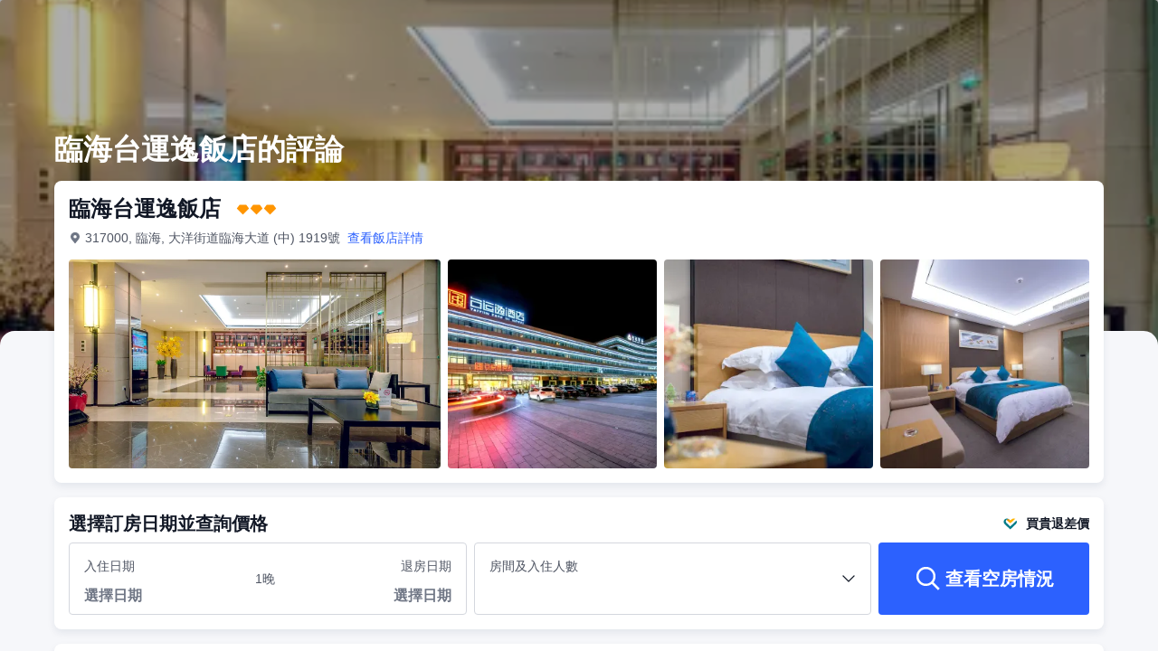

--- FILE ---
content_type: application/javascript
request_url: https://aw-s.tripcdn.com/ares/api/cc?f=locale%2Fv3%2F6001%2Fzh-TW.js%2C%2Flocale%2Fv3%2F330151%2Fzh-TW.js%2C%2Flocale%2Fv3%2F330153%2Fzh-TW.js%2C%2Flocale%2Fv3%2F100009239%2Fzh-TW.js&etagc=8bd7299426d8aa03d95628a987b82810
body_size: 36398
content:
/* Concated by /ares/api/cc */

/* /locale/v3/6001/zh-TW.js etag: "4f2b59af9b0ad05c78aefd9ca9ada78a" */
;(function (name, definition) {
  var LANGUAGE = {"2025-05-30":"端午節 (放假日)","2026-05-01":"勞動節","2025-05-31":"端午節","2025-06-01":"端午節 (放假日)","2019-02-04":"春節","2023-05-14":"母親節","2023-08-08":"父親節","2024-04-04":"清明節 (Thu.)","2024-04-05":"兒童節 (Fri.)","2022-09-09":"中秋節 (放假日)","2022-01-01":"元旦","2018-02-28":"228和平紀念日","2021-04-04":"清明節、兒童節","2023-02-28":"二二八和平紀念日","2024-09-17":"中秋節 (Tue.)","2024-01-01":"元旦 (Mon.)","2019-05-01":"勞動節","2021-05-01":"勞動節","2022-06-03":"端午節","2021-02-12":"農曆年初一","2019-02-28":"228和平紀念日","2021-02-11":"除夕","2026-10-10":"雙十節","2024-06-10":"端午節 (Mon.)","2022-10-10":"雙十節","2018-01-01":"元旦","2018-06-18":"端午節","2026-02-27":"228 紀念日","2026-02-22":"春節","2026-02-20":"春節","2026-02-21":"春節","2020-05-01":"勞動節","2018-03-12":"植樹節","2021-09-21":"中秋節","2021-10-10":"雙十節","2025-02-28":"228 紀念日","2023-01-01":"元旦","2026-02-19":"春節","2022-04-04":"兒童節 (放假日)","2026-02-17":"春節","2022-04-05":"清明節、兒童節","2026-02-18":"春節","2026-02-15":"春節","2026-02-16":"春節","2022-09-10":"中秋節","2026-02-14":"春節","2020-06-25":"端午節","2020-04-04":"清明節、兒童節","2022-02-04":"農曆年初四","2025-01-31":"春節","2023-01-02":"元旦補假(連續假期)","2025-01-30":"春節","2025-01-29":"春節","2025-01-28":"春節","2023-04-03":"兒童節 (放假日)","2025-01-27":"春節","2018-10-10":"雙十節","2023-04-04":"兒童節","2023-06-22":"端午節","2025-01-25":"春節","2018-12-31":"開國紀念日","2024-02-28":"228 和平紀念日 (Wed.)","2019-06-07":"端午節","2023-06-23":"端午節(放假日)","2020-10-10":"雙十節","2022-05-01":"勞動節","2023-12-30":"元旦","2025-10-10":"中華民國國慶日","2025-05-01":"勞動節","2020-01-24":"除夕","2023-12-31":"元旦","2020-01-25":"農曆年初一","2023-10-10":"雙十節","2019-01-01":"元旦","2018-04-05":"民族掃墓節","2023-04-05":"清明節","2019-09-13":"中秋節","2018-04-04":"兒童節","2018-12-25":"聖誕節","2024-02-14":"春節連假","2024-02-13":"春節連假","2018-09-24":"中秋節","2023-09-29":"中秋節","2023-01-22":"農曆年初一","2023-01-23":"農曆年初二","2023-01-20":"小年夜","2025-02-02":"春節","2023-01-21":"除夕","2025-02-01":"春節","2022-02-01":"農曆年初一","2023-12-25":"聖誕節","2021-06-14":"端午節","2022-02-03":"農曆年初三","2020-10-01":"中秋節","2022-02-02":"農曆年初二","2026-09-25":"中秋節","2022-01-31":"除夕","2018-02-16":"春節","2021-01-01":"元旦","2023-01-24":"農曆年初三","2018-05-01":"勞動節","2023-01-25":"農曆年初四","2024-02-10":"春節連假","2025-10-06":"中秋節","2018-02-15":"春節","2024-02-12":"春節連假","2024-05-01":"五一勞動節 (Wed.)","2018-02-14":"情人節","2024-02-11":"春節連假","2018-10-31":"萬聖節","2019-04-04":"兒童節","2024-02-09":"春節連假","2025-01-01":"元旦","2019-04-05":"民族掃墓節","2024-02-08":"春節連假","2026-04-03":"清明節/兒童節","2020-01-01":"元旦","2023-10-31":"萬聖節","2023-05-01":"五一勞動節","2025-04-03":"兒童節 (放假日)","2025-04-04":"兒童節","2019-10-10":"雙十節","2025-04-05":"清明節","2026-06-19":"端午節","2024-10-10":"雙十節 (Thu.)","2026-01-01":"元旦"};
  if (!window.__SHARK_ARES_SDK_INTERNAL_RESOURCE__) {window.__SHARK_ARES_SDK_INTERNAL_RESOURCE__ = {};}
  if (!window.__SHARK_ARES_SDK_INTERNAL_RESOURCE__['i18n_6001']) {window.__SHARK_ARES_SDK_INTERNAL_RESOURCE__['i18n_6001'] = LANGUAGE}
  else {if (typeof Object.assign !== 'function') {for (var key in LANGUAGE) {window.__SHARK_ARES_SDK_INTERNAL_RESOURCE__['i18n_6001'][key] = LANGUAGE[key]}
  } else {window.__SHARK_ARES_SDK_INTERNAL_RESOURCE__['i18n_6001'] = Object.assign(window.__SHARK_ARES_SDK_INTERNAL_RESOURCE__['i18n_6001'],LANGUAGE)}}
  var hasDefine = typeof define === 'function' && define.amd,hasExports = typeof module !== 'undefined' && module.exports;
  if (hasDefine) {if (!window.__shark_app_defined) {define(definition);window.__shark_app_defined = true;}define('i18n_6001', definition);}
  else if (hasExports) {module.exports = definition();} else if (this) {this[name] = definition();} else {window[name] = definition();}
})('i18n_6001', function () {var LANGUAGE = window.__SHARK_ARES_SDK_INTERNAL_RESOURCE__['i18n_6001'];return LANGUAGE;});
/* /locale/v3/330151/zh-TW.js etag: "53d8571976ff771598ff977bc8fb9671" */
var __SHARK_REPORT_KEY__,pageid;
(function(){try{if (location.host.toLowerCase().indexOf('localhost') < 0 &&
  location.host.toLowerCase().indexOf('.dev.') < 0 &&
  window.Worker && window.URL && window.Blob && window.Set && window.requestIdleCallback && !__SHARK_REPORT_KEY__) {
  var pageEle = document.getElementById('page_id');
  pageid = (pageEle && pageEle.value) || '';
  var _history_set = new Set(),_key_cache = [],tripHost = 'dynamic';
  if (tripHost === 'dynamic') {tripHost = (/pro_ctripwireless|ctrip_ctripwireless/.test(navigator.userAgent.toLowerCase()) || /(ctrip|ctripcorp|lvtds|ctripins)\.com/.test(location.host)) ? 'https://www.ctrip.com' : 'https://www.trip.com';}
  function __SHARK_REPORT_WORKER__(tripHost) {
    var xmlHttp = new XMLHttpRequest(),xmlHttp2 = new XMLHttpRequest(),history_set = new Set(),keyinfo_cache = [],ctx = {};
    onmessage = function (e) {try{
      if (e.data.ctx) {ctx = e.data.ctx}
      if (e.data && e.data.list) {var list = e.data.list || [];for(let i=0;i<list.length;i++) {if (!history_set.has(list[i])) {keyinfo_cache.push(list[i]);history_set.add(list[i]);}}
      } else {if (history_set.size < 5000 && !history_set.has(e.data)) {keyinfo_cache.push(e.data);history_set.add(e.data);}}
    }catch(e){}};
    setInterval(function () {
      if (xmlHttp !== null && xmlHttp2 !== null && keyinfo_cache.length > 0) {
        try {
          var undefinedKeys = [], recentUsedKeys= [];
          keyinfo_cache.forEach(function (key) {if (key[0] !== '!') {recentUsedKeys.push(key);} else {undefinedKeys.push(key.substr(1));}});
          if (recentUsedKeys.length) {
            xmlHttp.open("POST", tripHost + "/m/i18n/ReportRecentUsedKey.html", true);xmlHttp.setRequestHeader("content-type", "application/json;charset=utf-8");
            if(ctx.url) xmlHttp.setRequestHeader("x-shark-url", ctx.url);if(ctx.cookie) xmlHttp.setRequestHeader("x-shark-cookie", ctx.cookie);
            xmlHttp.send(JSON.stringify(recentUsedKeys));
          }
          if (undefinedKeys.length) {
            xmlHttp2.open("POST", tripHost + "/m/i18n/ReportUndefinedKeys.html", true);xmlHttp2.setRequestHeader("content-type", "application/json;charset=utf-8");
            if(ctx.url) xmlHttp2.setRequestHeader("x-shark-url", ctx.url);if(ctx.cookie) xmlHttp2.setRequestHeader("x-shark-cookie", ctx.cookie);
            xmlHttp2.send(JSON.stringify(undefinedKeys));
          }
          keyinfo_cache = [];
        } catch(e){}
      }
    }, 5000);
  }
  var reportKeyWorker = new Worker(URL.createObjectURL(new Blob(['(' + __SHARK_REPORT_WORKER__.toString() + ')(' + "'" + tripHost + "'" + ')'])));
  var _addKey = function(key) {if (!_history_set.has(key)) {_key_cache.push(key);_history_set.add(key);}}
  var _pmKeys = function () {if (_key_cache && _key_cache.length > 0) {if(_key_cache.length < 5000) {reportKeyWorker.postMessage({list: _key_cache, ctx:{cookie:document.cookie,url:location.href}});_key_cache = [];}else{_key_cache = [];_history_set = new Set();}}}
  __SHARK_REPORT_KEY__ = {addKey: _addKey};setInterval(function(){requestIdleCallback(_pmKeys)}, 800);
}}catch(e){}})();
;(function (name, definition) {
  var LANGUAGE = {"key_railcard_redeem_voucher_install_button":"下載 Trip.com App 來兌換","key_lang_match_case23":"Welcome to Trip.com, you also can choose to use {0}{1}","key_empty_rate_title":"滿意 Trip.com App 嗎？","key_install_pop_subtitle_train":"使用 Trip.com App 預訂火車票免付預訂費用，使用數位Railcard及分段購票最高還能省 90%！","key_subscribe_msg_try_again":"Something went wrong，please try again later","key.train.install.btm.tit":"想以更便宜的價格買火車票？不妨試試 Trip.com App","key_flightprice_install_banner_btn":"下載","key.covid19.appdownload.popup.idle.subtitle":"跟上世界重開節奏，隨時隨地獲取旅遊政策更新。","key_train_h5_UKbook_splittickets_installpop_subtitle":"立即下載 Trip.com App 即享超值優惠","key_usp_showLess":"顯示較少","key_subscribe_subtitle_login":"Use my email {0} to subscribe our upto 50% deals and promotions.","key_h5_header_login_card_usp_deal":"Great Deals","key_refund_service_install_button":"退款或改票","key_header_poi_entry":"打算去哪玩？","aria_header_menu_locale":"切換語言","key_h5_picker_select_time":"選取時間","TravelPurpose":"旅遊目的","key_top_currencies":"常用貨幣","h5_homepage_coinspopup_subtitle1":"{coinssubtitle}","key_subscribe_msg_subscribed":"You have subscribed","key_h5_header_account_card_codes":"優惠代碼","key.invite.guest.banner.btn":"Open","key_login_forgotPassWord":"忘記密碼","key_h5_picker_total_hour.pluralsuffix.other":"{0} hours","key.calendar.seo.hottraveldates.today":"今天","key_nameguide_notice_title":"注意事項","h5_pwa_install_popup_subtitle":"將此筆訂單新增至主畫面以利接收狀態更新。即使當您離線時也能快速取得訂單資訊。","key_tnt_installpop_main_subtitle":"切勿錯過 App 專屬優惠及更佳體驗！","key_forgotpwd_enterConfirmationCode":"驗證碼","key_login_register":"註冊","AU_promo_appspecial_5469_h5popup-subtitle":"Save up to $20 per person on flights when you book on the app. Install now to start saving.","key_channel_trains":"火車票","resx.onlinehotelresource.hotel_filter_commercialarea":"商圈","t_key_home_to":"抵達","key_login_wrongPassword":"密碼錯誤","key_H5_tnt_orderdetail_install_topbanner_classic_title3_text":"隨時隨地查閱您的訂單","AU_promo_appspecial_5469_h5popup-title":"These flights are cheaper on the Trip.com app!","key_tripcoins_regulation_try_again":"再試一次","key_bandreinforce_trip_title":"Ctrip 現已全面升級為","key_register_enterConfirm":"驗證碼","key.aiblog.download.bottom.title":"解鎖特有的旅行規劃功能","key_tnt_title_install":"驚喜獎賞等住您！","key_subscribe_home_A1_title":"沒錯，我想拿5折以上旅遊優惠！請把獨家折扣與最新資訊發送給我","key_captcha_gray_footer_btn":"提交","key.calendar.header.flight.direct":"僅直飛","key_install_banner_subtitle_rewards_pack":"下載App最高可享{userworth}的獎勵","h5_pwa_ios_installguidance_step1_title":"步驟 1","ppc_flight_package_image":"新機票旅客的限時優惠","key.train.install.button.uk.home.splitticketA.content":"在 App 尋找較便宜的分段票價","key_flightorder_install_banner_subtitle_backup":"立即使用 Trip Coins 折抵機票＆飯店","key_nameguide_title":"姓名填寫指南","key_social_main_btn":"立即加入關注組！","Flight_Home_Passengers_Infant":"嬰兒","key_train_h5_UKbook_splittickets_installpop_title":"此價格僅限 App 提供","key_install_pop_title_train":"英國火車票超值優惠","seo_app_download_top_banner_title_nodiscount":"在 App 內預訂並享獨家優惠","key_h5_header_menu_channels":"旅遊選擇","key_train_h5_UKdetails_focus_installpop_title":"Trip.com App 為您即時更新火車時刻","key_train_h5_installpop_rc_button":"立即下載","noFilterResult":"抱歉，無法搜尋到{0}","resx.onlinehotelresource.ui_onlineflightresource_forecast_cities_domestic_label_province":"省份","key_install_pop_subtitle_rewards_pack":"下載 \u003ci style\u003d\"color: #3264ff; font-weight: bold;\"\u003eTrip\u003c/i\u003e\u003ci style\u003d\"color: #ff9500; font-weight: bold;\"\u003e.\u003c/i\u003e\u003ci style\u003d\"color: #3264ff; font-weight: bold;\"\u003ecom\u003c/i\u003e App 就能獲得價值高達\u003ci style\u003d\"color: #ff9500; font-weight: bold; font-style: italic;\"\u003e{userworth}\u003c/i\u003e的禮包，還能享有特殊優惠！","key_empty_no_chat_history_subtitle":"您的對話紀錄將於此顯示","key_channel_ttd":"門票／體驗","install_tnt_bottom_subTitle3":"؜輕鬆管理訂單","key.bottomdrawer.title.couponhook":"取得 App 優惠代碼【2023****ALL8】","key_installpop_covid_primary_button":"立即下載","key_home_install_banner_title":"下載App掌握優惠並賺取30%以上Trip Coins","key_public_share_wechat":"WeChat","key.home.subscribecard.error.tips":"抱歉，系統異常。請重試。","key_cookie_learn_more":"Learn more","key.test.fseo.mbanner.title":"立即下載我們的 App，機票最高享 9% 折扣！","key_register_username":"電子信箱","key_footer_rewards":"我的獎勵","key_bandreinforce_ctrip_desclist3":"感受更流暢的預訂體驗及方便易用的網頁介面，輕鬆預訂每個旅程","key_footer_privacy":"隱私條款","key_csphone_appdownload":"立即下載 App 以免費撥打 App 內電話","h5_homepage_appspecial_download_banner_title":"下載 App 能讓每人獲得 \u003ci style\u003d\"color: #F94C86; font-weight: bold; font-style: italic;\"\u003eNT$150\u003c/i\u003e 的專屬機票折扣！","key.covid19.appdownload.popup.idle.title":"\u003cbr /\u003e\u003cbr /\u003e下載 Trip.com App","key_bandreinforce_ctrip_desclist2":"自動將 Ctrip 訂單及會員資料轉移至 Trip.com，包括優惠代碼、常用旅客等","key_bandreinforce_ctrip_desclist1":"享有 Trip.com 獨家信用卡優惠、限時機票飯店折扣優惠等","key.train.seo.railcard.guide.download.title":"Download Trip.com app Get \u003cspan style\u003d\"color:#FFB400\"\u003e34% off\u003c/span\u003e on your Railcard purchase","install_tnt_bottom_subTitle1":"؜ App 限定優惠","install_tnt_bottom_subTitle2":"隨時隨地安排下個旅程","key.calendar.seo.hottraveldates.thisweekend":"本週末","AU_promo_appspecial_5469_h5popup-button":"Get The App","ButtonText_Hotel_Searching":"搜尋中","ibu_h5_homepage_EnableCookie_text_Google":"我們透過 Cookies 提升您的瀏覽體驗。若要使用 Trip.com 的完整功能，請啟用《Google Chrome》的 Cookies：\n\u003cbr/\u003e\n前往 Chrome \u003e 設定 \u003e 允許第三方 Cookie","key_register_medium":"中","h5_pwa_notifi_popup_success_toast":"訂閱成功！","Flight_PoiSearch_AllAirports":"（所有機場）","key_installpop_covid_sub_title":"獲取各國旅行限制最新資訊。預訂無憂，取消保障。專享折扣優惠！","key.trains.china.h5.orderdetail.popup.title":"下載 Trip.com 以解鎖最高 60% 折扣","Hotel_Travlling_For_Work_Tip":"如果勾選此項，將優先顯示商務旅客常用的飯店與設施。","key_install_pop_subtitle1_uktrain_text":"立即下載 Trip.com App，享受更多折扣","key_flightorder_installbottom_flight_btn":"下載 App","key.article.topbanner.subtitle.test2":"用 App 探索旅行靈感，解鎖充滿樂趣的世界","key_channel_bundle":"機＋酒","key_subscribe_home_btn_ok":"訂閱","key.article.topbanner.title.test1":"最佳旅遊指南就在眼前 – 現在下載 App！","key.article.topbanner.title.test2":"開啟 App 尋找靈感","key_register_termsConditions":"條款及細則","key.home.subscribecard.button.register":"註冊","key.trains.tt.detailsplit.download":"取得 App 內的行程","key_train_h5_installpop_traintracker":"View official UK train times information on the go with our live train tracker.","key_login_bindingEmail":"連結帳號","AGC-popup-h5old-user-tnt-button":"解鎖","key_register_resendAvail":"{0}秒後重新發送","key_login_username":"電子信箱／電話號碼","key_empty_retry_button_txt":"重試","key_flightupdates_installpop_title_backup":"立即體驗 App！","key_promote_three_subtitle":"一鍵完成更改或取消您的訂單","key_h5_picker_select_start":"開始營業","key_datepicker_check_in":"入住時間","key_h5_install_video_button":"前往 App 繼續","key_forgotpwd_sendVerification":"發送驗證碼","aria_header_menu_open":"選單","h5_pwa_bookingnotification_subtitle":"您會在訂單狀態變更時收到通知","key_empty_no_message_title":"暫無訊息","key_h5download_drawer_TOAPPbutton":"在 App 內繼續","key.moments.topbanner.subtitle.test2":"使用 App 探索所有目的地相關資訊","key_train_h5_UKdetails_focus_installpop_button":"深入了解","key_empty_no_coupon_title":"無優惠代碼","key_register_weak":"弱","V4_Flight_Search_MaximumOfTwoChildren_Tip":"每位成人最多只可陪同2名兒童。","key_train_h5_UKdetails_focus_installpop_subtitle":"透過 Trip.com App 取得即時又準確的行程資訊","key_install_pop_subtitle_sem_dynamic_airline":"下載App並註冊會員，享盡{airlineName}機票獨家優惠、隨時掌握最新消息！","key_channel_travelguide":"旅遊攻略","key_flightmeta_installpop_title":"Get USD$5 Off Your First Flight","key_bottomdrawer_blog_title":"繼續瀏覽方式","CheckTip_InputCity":"請輸入城市名稱。","filterResult":"{0},輸入更多內容以精確匹配。","key.hotel.order.detail.agc.app.download.h5.pop.up.title":"透過 App 輕鬆打造旅遊計畫","key_des_installbottom_subTitle1":"輕鬆享門票、飯店等眾多優惠","h5_homepage_PRpopup_subtitle222":"下載我們的 App 即可取得每人 {0} 折扣及價格保障","key_des_installbottom_subTitle3":"探索全球目的地與旅遊攻略！","key_des_installbottom_subTitle2":"賺取 Trip Coins 現折訂單金額！","k.rc.fission.download_and_claim":"下載並領取","key.train.eurotrain.order.detail.install.title":"下載 Trip.com App","key_h5_safari_onetap_checkbox_title":"向我傳送最新會員獨享優惠","Flight_Home_Class_Business":"商務艙","h5_ppc_appspecial_download_popup_title":"App限定優惠","key_h5_safari_onetap_btntext":"以 Apple 登入","key_social_float_subtitle":" ","key_promote_three_title":"輕鬆更改＆取消訂單","key.hotel.order.detail.agc.app.download.h5.pop.up.subtitle":"隨時隨地取得訂單資訊","key_public_share_whatsApp":"WhatsApp","appbanner_top_title":"立即下載 App，享更多獨家優惠！","c_3001":"登入","f_h5_newusercoupon_topbanner_subtitle":"Get up to {newusercoupon} off your first flight booking!","c_3002":"立刻成為會員","h5_pwa_install_popup_subtitle_short":"快速取得您的訂單資訊，離線時亦然","CheckTip_InputCheckOut":"請選擇退房日期。","key_TripGenie_h5_download":"立刻試用TripGenie","key.agc.tripgen.hotel.title":"詢問 AI 找到夢寐以求的住宿 – 取得 App","c_3005":"我的訂單","c_3006":"通知","c_3003":"查詢訪客訂單","c_3004":"登出","v_li_16":"抱歉","H5-A2B-Long_term_Campaign-US_Title":"Ready for Flight Promo Codes?","v_li_17":"此方法未能查看本訂單，請透過電子郵件查看。","t_mn_sh_3003_depart_date":"選擇日期","v_li_14":"抱歉，您已達到每天可註冊次數上限，請明日再試。","v_li_15":"OK","key_h5_header_menu_settings":"設定","v_li_12":"您現在可於網上管理您的訂單","v_li_13":"OK","key_footer_title_about":"關於","v_li_10":"抱歉，您輸入的驗證碼不正確，請重新輸入","v_li_11":"驗證成功","key_h5_safari_onetap_sign_in_other":"以其他方式登入","key_h5_cmt_download_pop_title":"透過手機預訂您整趟旅程","overRange":"房間只可預訂最多28晚。","h5_completepage_appspecial_download_middlebanner_subtitle12":"每人機票可省下 \u003ci style\u003d\"color: #FF6F00; font-weight: bold; font-style: italic;\"\u003e{minPrice}\u003c/i\u003e 到 \u003ci style\u003d\"color: #FF6F00; font-weight: bold; font-style: italic;\"\u003e{maxPrice}\u003c/i\u003e","h5_completepage_appspecial_download_middlebanner_subtitle11":"使用我們的 App，每人都能省下 \u003ci style\u003d\"color: #FF6F00; font-weight: bold; font-style: italic;\"\u003e{price}\u003c/i\u003e","V2_Hotel_SearchBox_Input_Annotation":"城市、機場、區域、熱門地標或飯店名稱","key_public_share_X":"X","TripGenie_SEO_download_button":"Try TripGenie on App","key_bottomdrawer_blog_universal_logo":"手機瀏覽器","LabelText_Stars":"星","Flight_Query_Return":"回程日期","key_register_privatePolicy":"隱私條款","key.trains.china.h5.orderdetail.popup.subtitle":"搶先購票，提前選擇您的高鐵座位","key_empty_no_chat_history_title":"無對話紀錄","ButtonText_Security":"資訊安全性","v_li_18":"透過電子郵件查看訂單","key_install_bottom_title_coins_text":"限時優惠禮","Flight_Home_FligtType_D":"來回","key_H5_tnt_orderfinish_install_bottom_pic_subtitle1_text":"App 限定尊享優惠、價格","ibu_plt_h5_region_net_error":"網路異常。請稍後重試。","install_bottom_title":"想獲取獨家優惠嗎？快來試試App！","key_h5_header_login_card_usp_travel":"Travel Worry-free","key_subscribe_home_btn_signin":"登入","key_datepicker_depart":"出發時間","key_icon_explanation_reservation":"可預約","key_tripcoins_regulation_title":"Trip Coins","Flight_Home_Passengers_Child":"兒童","key_tnt_installpop_main_btn":"立即前往","info_bottom_subtitle":"下載官方 App 馬上看即時匯率、行李清單、景點排名等信息！","key_h5_picker_total_hour":"{0} 小時","StudentZone_LANDINGPAGE_POPUP":"學生專享福利僅適用於 App 用戶。立即下載 App！","Flight_Book_Passengers":"乘客","key_install_pop_title_uktrian_text":"英國火車票超值優惠","key_subscribe_home_A3_subtitle":"立即註冊並獲取會員專屬優惠！","key_installpop_hotelppc_subtitle":"專享優惠、額外 30% Trip Coins、安裝簡單","c_3036":"選擇日期","key.invite.success.btn":"Download our app","key_install_pop_subtitle_seo_dynamic_flight2b":"發現飛往{aCityName}的低價航班？探詢獨家優惠及最新資訊！","key_promote_one_title":"值得信賴的線上旅遊平台","Flight_Home_Passengers_OneChild":"1 名兒童","key_forgotpwd_toSecureYourAccount":"密碼必須為8-20個字母／數字內","key_train_h5_CNlist_installpop_subtitle":"下載 Trip.com App 就能立即訂票","Flight_Home_FligtType_S":"單程","V4_Flight_Search_AdultChildInfant_Tip":"同一訂單只能訂成人票+兒童/嬰兒票。","Flight_Home_FligtType_M":"多座城市","key_popup_aespa_h5_calltoaction":"立刻下載","key_h5_googleonetap_guide_title":"登入享有會員價","key_subscribe-modal_subtitle":"看到您真開心！我們誠摯邀請您在 Trip.com 上享受旅程。","key_public_share_line":"LINE","key_train_h5_installpop_rc_subtitle":"使用電子 Railcard 乘搭火車出行即享1／3優惠，立即到 Trip.com App 發掘更多優惠！","c_3047":"關注TripDotCom Wechat公眾號","key_subscribe_home_toast_fail":"系統異常。請重新整理並重試。","c_3009":"語言","key_train_h5_UKhomepage_installpop_title":"用 Trip.com App 訂票還能省大筆開銷","key_captcha_black_footer_btn":"OK","c_3008":"國家或地區","key_flightprice_install_banner_subtitle":"領取{coins} Trip Coins 折抵機票＆飯店","key_login_rememberMe":"記住我","Flight_Home_Passengers_ManyInfant":"{0} 名嬰兒","Flight_Query_To":"目的地","key_cookie_dlg_btn_save":"Save","key_subscribe_email_cancel_button":"Cancel","ppc_flightpackage_coupon_subtitle":"僅適用於去程","key_select_date":"選擇日期","c_3012":"機票","c_3013":"火車票","key_register_enterYourPwd":"密碼","key_h5_picker_select_error":"請選取正確時間","c_3010":"貨幣","test_new_key":"test_new_key","c_3011":"飯店","c_3015":"查詢訪客訂單","key_register_emailRegistered":"此電子信箱已被註冊","install_bottom_AirportTransfer":"機場接駁 12% 折扣","key_usp_showMore":"顯示更多","key.calendar.h5.tabs.fuzzy.days.n":"± {0} 天","key_flightupdates_installpop_btn":"免費下載 Trip.com App","SMS_flightorderh5_flightorder_EU_locales":"Your flight ticket(s) have been issued. Download the app {{onelink}} to manage your booking. Reply STOP to unsubscribe.","key_top_country":"熱門","key.train.pc.install.pop.normal.subtitle.2":"收取優惠代碼以獲更高折扣","key_cookie_dlg_essential_description":"基礎 Cookies 是網站運作所必須。","key_register_ok":"OK","key_H5_install_pop_checkin_button":"前往 App 簽到","key_register_or":"或使用電子信箱註冊","c_3023":"計劃您的旅行","key_popup_superjunior_h5_title":"門票僅限於 App 購買","c_3024":"關於我們","aria_header_currency_close":"關閉","SEO-H5A2BDownloadPopup-tomainprocess":"繼續瀏覽","c_3022":"搜尋結果","key_install_btn_coins_text":"立即領取","c_3027":"追蹤我們","Flight_Home_Passengers_OneInfant":"1 名嬰兒","c_3025":"聯繫我們","c_3026":"隱私條款","key_footer_help":"顧客服務","key_cookie_dlg_essential":"基礎 Cookies","key_login_searchGuest":"搜尋訂單","aria_header_profile":"會員中心","key_datepicker_date_fix":"日","key_footer_terms":"條款及細則","key_tnt_subtitle_install":"؜ App 限定優惠","h5_pwa_ios_installguidance_step1_bottom":"點按底端的圖示","key_register_signIn":"繼續","key.home.subscribecard.email.enter.error.tip":"請輸入有效的電子郵件","key_empty_coming_soon_title":"Coming Soon","key_h5_AGC_SEOcoupon_install_subtittle":"Download the Trip.com app and get \u003cspan style\u003d\"color:#ff6f00\"\u003e8%\u003c/span\u003e off your first booking, as well as an additional hotel discount of up to 10%!","H5-A2B-Long-term_Campaign-US_Button":"Claim","key_h5_picker_select_tip":"時間均為當地時間","key.train.htlsle.installpop.tit":"下載 Trip.com App","key_home_subtitle":"立即解鎖 App 專屬價格及優惠","night":"晚","install_bottom_Hotel":"首次入住享 13% 折扣","t_key_home_station":"城市或火車站","key_flightorder_installbottom_flight_title":"下載 App 解鎖更多功能","key_subscribe-modal_button":"開始探索","key.train.install.btm.sub1":"旅程完成後可賺取額外 Trip Coins","key.train.install.btm.sub2":"使用 Trip Coins 現折火車票","key.train.install.btm.sub3":"輕鬆管理您的所有訂單","key.calendar.h5.tabs.fuzzy.days.n.pluralsuffix.other":"± {0} days","V4_Flight_Search_MaxNinePassengers_Tip":"每筆訂單最多僅供預訂9位乘客，如需增加額外乘客，請於 Trip.com 分別進行預訂","h5_pwa_notifi_fixed_title_flt":"接收重要的航班動態更新","key_installpop_title":"飯店最多85折優惠","key.calendar.seo.hottraveldates.tomorrow":"明天","key_public_share_copy":"複製","key_footer_icp":" ","key_h5_safari_onetap_toast_failnfo":"抱歉，系統異常。請稍後重試","key_app_download":"下載App","AdultRangeDescription":"≥18歲","V4_Flight_Search_MaximumOfOneInfant_Tip":"每位成人最多只可陪同1名嬰兒。","key_datepicker_room_night":"{0} 晚","key_public_share_kakao":"Kakao","key.agc.tripgen.cityguide.main":"取得旅遊攻略、行程、熱門優惠及更多，盡在 TripGenie – 您的 AI 旅伴！","key.aiblog.download.get":"取得","key.train.ad-material-supplement.price-match.coupon.nav":"下載","key_train_h5_UKdetails_etickets_installpop_title":"在 Trip.com App 內查看您的電子車票","key_subscribe_home_btn_register":"註冊","h5_pwa_notifi_fixed_subsfail_button":"啟用失敗","aria_header_coins":"Trip Coins","key_install_banner_title_rewards_pack":"領取新App用戶歡迎禮","key_download_banner_h5":"在手機上查看即時航班狀態","TravelPurpose_Leisure":"休閒","key_install_bottom_subtitle3_coins_text":"獲取 App 專享優惠","topCities":"熱門城市","key_h5_picker_select_end":"結束營業","trip_order_deatail_guide_download_app_banner_button_key":"下載","Adult":"成人","key_h5_install_video_guide_text":"查看更多推薦","flt_h5_esim_middle_banner_title":"Free eSIM for this trip","key.train.china.list.h5.download.title":"下載 Trip.com App 以解鎖最高 60% 折扣","key_installpop_hotelppc_btn":"؜下載就能省","key_flightmeta_installpop_btn":"立即下載","aria_header_menu_currency":"變更幣別","key_register_verify":"下一步","key_flightorder_install_banner_btn":"下載","V4_Flight_Search_UnaccompaniedChildren_Tip":"兒童和嬰兒必須由成人陪同乘搭航班。如無成人陪同，須直接向航空公司預訂機票。","key_public_share_moreOptions":"更多","t_city_choose_pleaseUseTheSear":"使用搜尋欄可搜尋更多城市","key.train.korail.install.popup.sub":"活用更全面的訂單管理和更改及取消服務","key_captcha_black_body_info":"請稍等片刻再前往下一頁面","key.home.subscribecard.input.email":"電子信箱","fltmult_err1":"請與第一程的目的地相同。","seo_app_download_bottom_card_usp_2":"無縫銜接預訂、輕鬆規劃行程","fltmult_err2":"一次僅限預訂兩段國內航班。","seo_app_download_bottom_card_usp_1":"App 專屬優惠及禮遇","seo_app_download_bottom_card_usp_3":"即時航班狀態及 24/7 客服","JL_LANDING_DOWNLOAD_POPUP":"Japan Airlines\u0027 lounge access and Sapphire Fast Track are only available to Trip.com app users. Download the app now!","key_empty_no_message_subtitle":"抱歉！您暫無任何訊息","key_installpop_covid_title":"Trip.com 伴您安心出行","key_installpop_sub_title":"下載 App 並註冊，指定飯店享85折起優惠！","key_hotel_recommends_tag_style_1":"{\"height\":\"18px\",\"width\":\"18px\",\"marginTop\":\"-1px\",\"backgroundColor\":\"#ff6f001a\",\"backgroundSize\":\"75%\"}","key_install_pop_btn_rewards_pack":"立即領取","key_hotel_recommends_tag_style_4":"{\"height\":\"18px\",\"width\":\"18px\",\"marginTop\":\"-1px\",\"backgroundColor\":\"#ff6f001a\",\"backgroundSize\":\"75%\"}","key_empty_no_network_subtitle":"請檢查您的網路連線，並重新整理頁面","AGC-popup-h5old-user-public-title":"立即取得 App 專享優惠及 AI 行程規劃服務","AGC-popup-h5old-user-tnt-subtitle":"快用我們的 App 進入冒險、靈感及難忘回憶的世界！","key_tnt_installpop_btn":"立即前往","key_cookie_content":"我們的網站會使用其運作所需的基礎 Cookies。如果您同意我們也使用分析性、功能性及精確定向的 Cookies，以便提升我們的網站體驗、個人化內容，並能於我們 App 及網站內外均向您呈現相關廣告，請點選「接受」。如果您不同意，或要變更您的偏好設定，請點選\u003ca href\u003d\u0027/pages/cookie-statement\u0027\u003e「管理 Cookie 設定」\u003c/a\u003e。","key_login_directlyLogin":"直接登入","key_country_code":"國家/地區代碼","Flight_Query_From":"出發地","key_popup_superjunior_h5_calltoaction":"立即下載","h5_topbannerbutton":"領取","key_footer_copyright":"Copyright © 2025 Trip.com Travel Singapore Pte. Ltd. 保留所有權利\u003cbr\u003e網站營運商：Trip.com Travel Singapore Pte. Ltd.","extra_service_installpop_primary_button":"立即下載 App","key_popup_aespa_h5_hk_title":"立即下載程式預訂演唱會門票！","key.blog.hotel.detail.download":"App 內查看","key_h5_AGC_SEOcoupon_install_tittle":"Save up to \u003cspan style\u003d\"color:#ff6f00\"\u003e$16\u003c/span\u003e By Booking on the Trip.com App","key_deals_title":"最新消息","key_H5_tnt_orderdetail_install_topbanner_classic_title2_text":"限時人氣玩樂門票優惠","key_cookie_title":"我們極重視您的隱私","key_subscribe_home_btn_subscribe":"訂閱","key.calendar.h5.tabs.cal.title":"日曆","key_h5download_drawer_title":"Trip.com 在 App 表現得更好","key_h5_picker_select_am":"上午","h5_checkpage_appspecial_download_popup_subtitle":"下載我們的 App 並登入，即可解鎖專屬折扣！","key_installpop_component_download_guide_button":"下載 Trip.com App","agc_h5_appstore_button_link":"https://play.google.com/store/apps/details?id\u003dctrip.english,https://apps.apple.com/us/app/trip-com-book-flights-hotels/id681752345","key_home_install":"打開","Flight_Home_Class_Super_Economy":"豪華經濟艙","key_show_more":"顯示更多","SMS_hotelorderh5_hotelorder":"飯店已確認。請於 App {{onelink}} 上查看","h5_topbannertitle":"最高 \u003ci style\u003d\"color: #F94C86\"\u003eTWD600 折扣\u003c/i\u003e就在我們的 App 等您來拿！","key_promote_two_subtitle":"支援多種語言的一站式全方位服務，讓您旅途無憂","key.train.splitticket.eurotrains.download.bottom.desc.1":"Save up to 90% with split tickets","key.train.splitticket.eurotrains.download.bottom.desc.2":"提供電子火車卡","key.train.splitticket.eurotrains.download.bottom.desc.3":"使用 Trip Coins 預訂火車票即享優惠","flt_h5_esim_middle_banner_subtitle":"Book on the Trip.com app to claim. ","flt_h5_esim_banner_subtitle":"Book an international flight to claim. ","key.train.china.h5.book.download":"下載","key.agc.tripgen.cityguide.title":"需要${CITY}的小撇步嗎？在 App 中詢問 AI","key_nameguide_notice_content_2":"2. 請依上方範例的格式來輸入姓名。如果您有中間名，請在您名字與中間名之間加入 1 個空格。","key_nameguide_notice_content_1":"1. 姓名必須與所選身分證件上顯示的完全一致。","ibu.sem.hotel.city.areas":"城市和區域","new_search_local_time_ctrl":"所有日期以當地時間為準","PPC_FlightPackagePhase2_subtitle":"僅適用於國際航班","key_trip_guide_download_primary_button":"下載 App 即可使用","key.home.subscribecard.login.subtitle":"我要訂閱！將最新的驚喜優惠寄送至 {0}。","h5_homepage_appspecial_download_topbanner_title_1":"下載 App 能讓每人獲得 \u003ci style\u003d\"color: #FF6F00; font-weight: bold; font-style: italic;\"\u003e{price}\u003c/i\u003e 的專屬折扣！","h5_homepage_appspecial_download_topbanner_title_2":"每人機票可省下 \u003ci style\u003d\"display: inline-block; color: #FF6F00; font-weight: bold; font-style: italic;\"\u003e{minPrice}\u003c/i\u003e 到 \u003ci style\u003d\"display: inline-block; color: #FF6F00; font-weight: bold; font-style: italic;\"\u003e{maxPrice}\u003c/i\u003e","key_public_share_naver":"Naver","key_subscribe_home_C1_title":"沒錯！我的旅行費用要能省下最多 50%！請寄送 Trip.com 獨家優惠及最新資訊至 {0}。","key_channel_insurance":"保險","ChildDescription":"兒童（0 - 17歲）","key_popup_events_h5_title_notapponly":"Tickets on sale now!","install_bottom_subTitle1":"App限定優惠代碼","install_bottom_subTitle3":"؜管理訂單從此簡單","install_bottom_subTitle2":"立即解鎖 App 專屬價格及優惠","key_install_pop_subtitle_sem_dynamic_atob":"要查看{dCityName}飛往{aCityName}的特價機票嗎？歡迎下載我們的 App 並註冊成為會員，盡享獨家優惠且隨時掌握最新消息！","key.trains.invite.earn.trip.download.claim":"Download and claim","key_empty_no_coupon_subtitle":"可於 Trip.com 首頁及活動頁面領取優惠代碼","key_flightmeta_installpop_apponlyprice_title":"每人的機票可省下 \u003ci style\u003d\"color: #F94C86; font-weight: bold; font-style: italic;\"\u003e$5\u003c/i\u003e 至 \u003ci style\u003d\"color: #F94C86; font-weight: bold; font-style: italic;\"\u003e$10\u003c/i\u003e","key_datepicker_ym_sort":"yyyy,MM","key_h5download_drawer_titlehk":"進入APP獲取專屬優惠代碼【HKIN****8OFF】","key_install_bottom_subtitle1_coins_text":"限時優惠！App 新使用者可以免費領取 200 點 Trip Coins（約HK$16）","key_h5_header_login_card_title":"只需一步就可享有專屬您的優惠！","h5_locale_all":"所有語言","ibu_h5_homepage_EnableCookie_button":"設定完畢","seo_flightstatus_bottombanner_getmoreinfo":"隨時掌握航班動態資訊與最新消息","key_login_bindingSuccess":"連結成功","nonsafe_subscriptionmanagement_h5":"您的預設訂閱設定，依您所在的國家/地區為準。您可以在這裡管理訂閱設定，或選擇要{0}取消訂閱{1}。","aria_header_signin":"登入或註冊","key_h5_cmt_hotels_hotel_deeplink_button_text":"詳情","key_flightseo_installpop_btn":"立即下載","key_tnt_installpop_subtitle":"切勿錯過 App 限定優惠及更好的体验！","key.moments.topbanner.title.test2":"使用 App 探索目的地！","SMS_downloadhomepage_translation2":"Trip.com is better on the APP! Click {{downloadLink}} to install. （this link expires soon）","key.moments.topbanner.title.test1":"打開 App 看看其他旅客說了什麼！","key_hotelseo_installpop_btn":"立即下載","key_register_continue":"繼續","key_subscribe_ok_button_success_info":"恭喜！您已成功訂閱","key_register_enterVerifyCode":"請輸入已發送至{0}的驗證碼","resx.onlinehotelresource.hotel_filter_landmark":"熱門地標","key.calendar.seo.hottraveldates.title":"熱門旅遊日期","key.train.dest.eurotrains.download.bottom.title":"買火車票要省多點？快體驗 Trip.com App！","key.trains.invite.earn.trip.download.Invite":"Download and invite","key_channel_customtrips":"行程規劃","Flight_Home_Passengers_ManyChild":"{0} 名兒童","key_H5_tnt_orderfinish_install_bottom_pic_BtnKey_text":"立即下載","key_installpop_hotelppc_title":"不要錯過 App 限定優惠代碼！","key_cookie_btn_accept":"接受","Flight_Query_Depart":"出發日期","key.train.ad-material-supplement.season-ticket.coupon.nav":"下載","h5_locale_selected":"目前語言","key.train.monopoly.shareGuidePage.btnText":"Join","key_datepicker_header_flight_direct":"僅直飛","key.agc.profit.blogtype.copy1":"到我們的 App 解鎖旅遊指南及小撇步","key.agc.profit.blogtype.copy2":"隨時隨地獲得優惠、景點、音樂會、活動等更多資訊！","key_subscribe_ok_button_title":"為您的旅程省下最多 50%！取得 Trip.com 獨家優惠及活動的最新資訊！","key.covid19.h5appdownload.btn":"打開","key.invite.guest.banner.tips":"UK, Europe, South Korea, and China train tickets available!","key_bottom_app_code_claim":"在 Trip.com App 內領取","key_my_promo":"優惠代碼","key.train.install.pop.uk.home.subtitle":"使用新用戶優惠代碼與我們的分票功能購買{departurecity}飛往{arrivalcity}的機票，最高能省95%的費用！","key_usp_gotIt":"知道了","key_curr_country":"目前選擇","trip_order_deatail_carnet_guide_download_app_button_key":"下載 App","key_datepicker_local_time":"當地時間","key_install_banner_title_coins_text":"新用戶專屬限時好禮！","transport_bottom_title":"使用 Trip.com App 安排最棒的旅遊路線和交通方式！","key_nameguide_notice_title_2":" ","key.des_title_thingstodo":"下載 Trip.com App 發掘更多！","key_nameguide_notice_title_1":" ","key.agc.tripgen.flight.title1":"嗨，我是 TripGenie。請讓我為您量身打造前往{CITY}的個人化行程！","key.agc.tripgen.flight.title2":"想尋找更好的機票優惠？詢問 TripGenie，您的 App 內 AI 小幫手！","trip_ticket_monitor_guide_download_app_button_key":"在 App 內嘗試","key_train_h5_UKbook_specialoffer_installpop_subtitle":"下載 Trip.com App 即可享有絕佳優惠","key_flightseo_installpop_title":"下載 Trip.com App","key_flightseo_installpop_title_new":"發現獨家航班優惠","key.mkt.agc.newuserpack.v2.popup.subtitle.notlogged":"在 App 預訂可省最多 ${{amount}}","key_subscribe_home_btn_bound":"綁定電子信箱","key_currentSelection":"目前選擇","key_UKtrain_h5_installpop_subtitle":"立即下載 Trip.com App，即免預訂手續費！","key_H5_tnt_orderfinish_install_bottom_pic_subtitle2_text":"多個電子錢包付款方式可選","key_login_confirm":"連結並登入","key_forgotPwd_passwordSetSuccessfully":"成功更改密碼","key_register_pleaseAgreeTcPolicy":"請確認您已閱讀並同意 Trip.com 之條款和細則以及隱私條款 。","h5_pwa_notifi_guidance_okbutton":"確定","security_sincerely":"順頌商祺","key.aiblog.download.title":"儲存及編輯此行程，以利未來參考！","ButtonText_TripGroup":"關於 Trip.com Group","key_travelguide_installpop_subtitle":"探索航班、飯店與景點門票優惠！","key_subscribe_home_A4_subtitle":"註冊會員快速簡單，並可獲取會員專屬優惠","key_public_share_shareLabel":"分享到","LabelText_StayingIn":"目的地或飯店名稱","key.calendar.upto.pluralsuffix.other":"Select up to {0} dates","security_dear_all":"敬愛的各位，","key_register_becomeMember":"成功註冊。您現可享受會員獨家優惠。","key_online_googleonetap_guide_title":"登入享有會員價","key.train.ad-material-supplement.no-booking-fee.coupon.nav":"下載","key_datepicker_anytime":"任何時間","key.train.install.pop.uk.dest.subtitle":"使用新用戶優惠代碼與我們的分票功能購買飛往{arrivalcity}的機票，最高能省95%的費用！","key_h5_install_video_title":"下載 App 並註冊帳號，享指定飯店\u003cspan style\u003d\"color: orange;\"\u003e85折起\u003c/span\u003e優惠！","key_subscribe_ok_button_fail_info":"系統異常。請重新整理並重試。","key.aiblog.download.bottom.subtitle1":"透過 AI 快速規劃您的行程","key_public_share_instagram":"Instagram","key_empty_no_order_title":"暫無訂單","ibu_h5_homepage_EnableCookie_text_Safari":"我們透過 Cookies 提升您的瀏覽體驗。若要使用 Trip.com 的完整功能，請啟用《Safari》的 Cookies：\n\u003cbr/\u003e\n前往 Safari \u003e 設定 \u003e 進階 \u003e 關閉「阻擋所有 Cookie」","key_h5_googleonetap_checkbox_title":"寄送最新會員獨享優惠給我","AdultChildTittle":"每間房的入住人數","key.train.ad-material-supplement.split-tickets.coupon.nav":"下載","key.calendar.upto":"選取最多 {0} 個日期","key.aiblog.download.bottom.subtitle2":"根據您的喜好客製行程","key_public_share_copySuccess":"成功複製","key.aiblog.download.bottom.subtitle3":"為您的行程加入飯店及航班","key_home_bookCross":"App 專屬優惠：最高 25% 折扣","key_changecountryorregion":"更改國家或地區","key.train.dest.eurotrains.download.bottom.desc.3":"使用 Trip Coins 現抵火車票價","key.train.dest.eurotrains.download.bottom.desc.2":"現已提供數位 Railcard","key.train.dest.eurotrains.download.bottom.desc.1":"分段車票可省最多 90%","SMS_downloadhomepage_translation":"Download the app {{onelink}} and get exclusive deals!","h5_pwa_notifi_guidance_title":"尚未啟用通知","key_flightprice_install_banner_title":"透過 App 即時收到降價通知","key_register_subscribe":"我希望接收 Trip.com 的最新優惠、推廣及其他資訊","key_use_cookie":"使用本網頁即代表您同意我們的{Cookie 使用細則}。","key_footer_payment_methods":"付款方式","key_flightorder_installbottom_flight_subtitle4_backup":"在 App 預訂時使用 Trip Coins 更划算","key_register_promoCode":"使用邀請碼","key_flightupdates_installpop_subtitle":"App 新用戶下載 App 並查看航班動態，可領取{coins} Trip Coins，預訂時可現折 {coinsAmountForShow}","key_fromcoins_linkId":"266","Common_Month":"1月,1月, 2月, 3月, 4月, 5月, 6月, 7月, 8月, 9月, 10月, 11月, 12月","key.tripgenie.share.h5.topbar":"切換至 Trip.com App，找到 TripGenie 的更多獨家祕訣","key_show_less":"收起","t_mn_sh_3003":"出發","key_footer_tripplus":"Trip.com 獎勵","install_bottom_CarRental":"租車最高 25% 折扣","t_mn_sh_3005":"搜尋","t_mn_sh_3004":"僅限高鐵","key_online_googleonetap_checkbox_title":"寄送最新會員獨享優惠給我","key_des_installbottom_btn":"立即下載","key.mkt.agc.newuserpack.v2.popup.vouchersubtitle.notlogged":"最高 ${{amount}}","t_mn_sh_3007":"週日,週一,週二,週三,週四,週五,週六","SMS_JP_OPTOUT":"Reply \"STOP\" to unsubscribe.","t_mn_sh_3006":"今天","t_mn_sh_3009":"出發城市不能與到達城市相同。","t_mn_sh_3008":"1月,1月, 2月, 3月, 4月, 5月, 6月, 7月, 8月, 9月, 10月, 11月, 12月","resx.onlinehotelresource.labeltext_hotelfilter_grouptitle":"集團","h5_pwa_ios_installguidance_step2":"點按選單內的「新增至主畫面」","h5_pwa_ios_installguidance_step1":"點按頂端的圖示","key_train_h5_installpop_subtitle":"立即下載我們的 App 來獲得特別優惠！","key_installpop_primary_button":"立即下載","key_subscribe_ckeckbox_title":"接收 Trip.com 特別優惠與旅行提醒","key_register_toLogin":"登入","key_bottomdrawer_universal_logo":"手機瀏覽器","flight_apponly_downloadbutton_marketing":"Find fixed £10 flights and more in App","SMS_tntorderonline_tntorderh5":"Your booking has been confirmed. Check the app {{onelink}} for more details.","key_install_pop_btn_coins_text":"下載領取","key_public_share_textMessage":"簡訊","key.train.install.pop.uk.home.splitticket.title":"省下最多 90%","key_empty_rate_subtitle":"歡迎撰寫評論，提供您的意見及反饋","key_h5_safari_onetap_terms":"繼續處理即代表我已了解並同意 Trip.com 的\u003cibuaction href\u003d\"loginservice://loginterms?titlesharkkey\u003dkey.myctrip.register.policy.text.part2\u0026url\u003dhttps://pages.trip.com/m/service-clause-%@.html\" style\u003d\"color: #287DFA\"\u003e條款及細則\u003c/ibuaction\u003e，以及\u003cibuaction href\u003d\"loginservice://loginpolicy?titlesharkkey\u003dkey.myctrip.privacy.policy\u0026url\u003dhttps://pages.trip.com/m/privacy-policy-%@.html\" style\u003d\"color: #287DFA\"\u003e隱私權聲明\u003c/ibuaction\u003e","key_H5_tnt_orderdetail_install_topbanner_classic_btn_text":"下載","ibu_sem_htl_attractions":"景點","key_monitor_advance_button":"取得 Trip.com App","key_promote_two_title":"稱心服務","ibu_h5_homepage_EnableCookie_text_others":"We use cookies to enhance your browsing experience. To access all features on Trip.com, please enable cookies on your browser: \n\u003cbr/\u003e\nGo to browser \u003e Settings \u003e Allow cookies","key_subscribe_title":"Inspiring deals to your inbox","key_empty_no_resultes_title":"無搜尋結果","AGC-popup-new-user-reward-button":"立即到 App 領取","key_popup_exploremore_h5_title":"到 Trip.com App 探索更多","key_register_agreeAbove":"我已閱讀並同意接受 Trip.com 之條款及條件和隱私條款。","key_recommended_hotels_title":"接下來去哪裡？","key_h5download_drawer_simplebutton":"在 App 內打開","key_hotelseo_installpop_subtitle":"下載 App 並註冊帳號，即免費體驗 30 天黃金會員，期間預訂飯店可省最高 10%！","key_install_pop_title_rewards_pack":"領取價值\u003ci style\u003d\"color: #ff9500; font-weight: bold; font-style: italic;\"\u003e{userworth}\u003c/i\u003e的禮包","key_popup_sbssummer_h5_calltoaction":"立即下載","key_register_strong":"強","h5_pwa_bookingnotification_title":"啟用通知","key_signin_or":"或登入 Trip.com 帳號","LabelText_Hotel_SearchBox_CheckOut":"退房日期","key_empty_no_order_subtitle":"預訂下趟旅行，Trip.com 為您省更多！","key_flightseo_installpop_subtitle":"透過 App 尋找獨家機票優惠與掌握最新折扣消息","key_des_installbottom_title":"下載 Trip.com App","key_train_h5_installpop_title":"使用 Trip.com App 預訂火車票，能享更優惠的價格","subscribe_h5":"訂閱","key.trains.china.h5.orderdetail.popup.subtitle.refund":"遇到問題嗎？在 App 內快速改票或取消","key_subscribe_home_E1_title":"綁定電子信箱，直接透過信箱接收獨家優惠","key_h5_header_menu_misc":"更多","Flight_Home_Passengers_ZeroChildren":"0 名兒童","key_h5_install_bottom_float_title":"Trip.com App 的專屬折扣及服務","key_register_resend":"重新發送","key_footer_title_otherservices":"其他服務","key_bandreinforce_ctrip_title":"Ctrip 的全新一站式旅遊國際品牌","sendemails_h5":"寄發更新至 {0}","key.ranking.download":"去 App 查看 Trip.Best","key_cookie_dlg_nonessential_description":"非必要 Cookie 讓我們可以識別並計算網站訪客的流量，並記錄訪客的瀏覽活動––這有助我們改善網站並提供更好的用戶體驗。","Flight_Home_Passengers_Infant_Age":"\u003c2歲","Flight_Home_NonstopOnly":"僅直飛","Flight_PoiSearch_NotFound":"找不到您所輸入的城市名稱","AdultDescription":"成人（18歲或以上）","key.agc.profit.tripgen.copy2":"打開 App 來獲得 AI 產生的行程、旅遊小撇步，還有更多！","a_tl_3028":"驗證碼","a_tl_3029":"請輸入有效的電子信箱","key.train.china.orderdetail.h5.btn":"下載","key.agc.profit.tripgen.copy3":"透過 App 的 TripGenie 為您產生行程，還有旅遊小撇步！","a_tl_3026":"繼續","a_tl_3027":"電子信箱","a_tl_3024":"註冊尚未完成，確定要離開？","a_tl_3025":"離開","a_tl_3020":"抱歉！系統出錯，請稍後再試。","key.home.subscribecard.sigin.subscribe.success.subtips":"您將收到滿滿驚喜折扣的電子郵件。","key_empty_no_trips_title":"無待出發的行程","a_tl_3021":"請輸入有效的用戶名或密碼。","key_empty_no_review_title":"暫無評論","key_h5_picker_select_pm":"下午","key.train.splitticket.eurotrains.download.bottom.title":"買火車票想慳多啲？立即試用 Trip.com App！","key_h5_cmt_download_pop_subtitle":"使用 Trip.com App 輕鬆預訂機票、飯店與景點門票等玩樂體驗","key_languages_support_by":"{0}適用的語言","key_empty_no_review_subtitle":"您的評論將有助於其他會員計劃行程，期待您的評論！","TravelPurpose_Business":"商務","key.agc.profit.tripgen.copy1":"搭配我們 App 上的 AI，讓自己聰明旅行","key.bottomdrawer.title.blogdetail":"App 獲取最新獨家優惠","a_tl_3019":"請輸入驗證碼。","key_datepicker_confirm":"確認","a_tl_3017":"請提供正確的密碼。","key_h5_header_login_card_btn_search":"搜尋訂單","a_tl_3018":"請輸入驗證碼。","a_tl_3015":"立即註冊！","a_tl_3016":"請校對帳號。","depart_city":"請提供出發地","a_tl_3013":"成為 Trip.com 會員","a_tl_3014":"會員可享高達50%飯店折扣！","ChildAge":"兒童年齡","key_footer_partners":"合作伙伴","a_tl_3012":"成為會員","curtis_hotel_list_location_metro":"地鐵站","key_H5_tnt_orderfinish_install_bottom_pic_subtitle3_text":"24小時真人客戶服務","security_content_p4":"我們期待能與相關研究社群密切合作，建立有效且成功的漏洞懸賞方案。感謝您的合作。","security_content_p3":"若要回報安全漏洞，請寄發電子郵件至 src@trip.com。我們極其重視系統安全，另外更致力與安全社群合作，期能找出並解決所有安全漏洞。感謝您協助我們保障系統安全。","key_install_pop_title_coins_text":"؜\u003cstyle\u003e .m-basic-install-pop .pop-modal-con .pop-modal { height: 93vw; width: 88%; box-sizing: border-box; background-position: top; background-size: 100%; left: 6%; right: 6%; } .m-basic-install-pop .pop-modal-con .pop-modal .title { position: absolute; top: 10%; left: 7%; right: 7%; font-size: 12px; color: #fff; } .m-basic-install-pop .pop-modal-con .pop-modal .sub-title { position: absolute; top: 55%; left: 7%; right: 7%; } .m-basic-install-pop .pop-modal-con .pop-modal .primary-button { position: absolute; top: 72%; left: 7%; right: 7%; background-color: rgb(40, 125, 250); color: rgb(255, 255, 255); width: auto; } \u003c/style\u003e \u003cspan\u003e(≈NT$57)\u003c/span\u003e","f_mn_sh_3009":"今天","key_install_banner_subtitle":"使用 Trip.com App獲取獨家優惠","key_footer_ipc":"ICP證：滬B2-20050130 香港旅行社牌照號碼 352367 由Ctrip.com (Hong Kong) Limited 持有.","h5_homepage_coinspopup_title":"{coinstitle}","key_select_time":"選擇時間","t_key_home_from":"出發","key_home_open":"؜立即下載","f_h5_download_topbanner_title":"Trip.com App","ChildRangeDescription":"0 - 17歲","security_content_p2":"如果您發現我們系統上的任何安全漏洞，煩請您盡快告知。我們將善盡調查責任，並採取適當行動來解決所有問題。","key_install_pop_subtitle1_coins_text":"\u003cdiv style\u003d\" font-weight: 700; font-style: italic; font-size: 26px; line-height: 1.5; max-height: 39px; overflow: hidden; white-space: nowrap; text-overflow: ellipsis; \"\u003e限時優惠禮！\u003c/div\u003e \u003cdiv style\u003d\" margin-top: 15px; font-size: 16px; max-height: 50px; overflow: hidden; text-overflow: ellipsis; display: -webkit-box; -webkit-box-orient: vertical; -webkit-line-clamp: 2; \"\u003eApp新使用者預訂即減NT$57\u003c/div\u003e","key_subscribe-modal_title":"哈囉，旅客！","security_content_p1":"我們誠摯邀請所有資安專家或研究人員，就 Trip.com 系統的安全問題提供反饋意見，以助我們提升系統安全性並妥善保護客戶資料。","a_tl_3008":"或","a_tl_3009":"訪客預訂","transport_bottom_subtitle":"下載 App 安排專屬出遊計畫，找到最適合的旅遊行程和交通方式，開啟一趟完美之旅！","a_tl_3006":"登入","key_H5_install_pop_checkin_title":"連續簽到挑戰","Flight_Search_ZeroTraveller":"{0}位乘客","a_tl_3004":"驗證碼","key_hotel_recommends_tag_txt_color_4":"#ff6f00","key_H5_tnt_orderfinish_install_bottom_pic_subtitle4_text":"管理訂單快速方便","a_tl_3005":"忘記密碼？","key_hotel_recommends_tag_txt_color_3":"#F4333D","flt_h5_esim_banner_title":"Free eSIM with the Trip.com app","key_h5download_mobilesitebutton":"使用行動網站","a_tl_3002":"用戶名/電話號碼/電子郵件","key_promote_one_subtitle":"服務4億會員，超過3,000萬條用戶評論","a_tl_3003":"密碼","key_hotel_recommends_tag_txt_color_1":"#ff6f00","key_h5_safari_onetap_title":"登入享有會員價","key_bottomdrawer_title":"選擇閱讀方式","a_tl_3001":"登入","key_flightupdates_installpop_subtitle_backup":"下載 App 掌握最新航班動態通知與更多訂單資訊","key_UKtrain_h5_installpop_title":"英國火車超值優惠","key.covid19.appdownload.popup.aftersubscribe.title":"您已成功訂閱！何不下載 Trip.com App？","seoflight_detrains":"Coupon package for Deutsche Bahn trains","Flight_Home_Class_Economy":"經濟艙","Children":"兒童","key.home.subscribecard.title":"訂閱即獲得驚喜優惠","key_register_becomingCtripMembers":"根據歐盟新規例，繼續前請先閱讀及同意接受 Trip.com 之條款及條件和隱私條款 。","key_cookie_dlg_policy_link":"想進一步了解？請參閱我們的 \u003ca href\u003d\u0027/m/pages/cookie-statement\u0027\u003eCookie 聲明\u003c/a\u003e，也能讓您隨時變更自己的偏好設定。","key.train.eurotrain.order.detail.install.subtitle2":"更全面的更改及取消服務為您慳得更多。","ButtonText_Hotel_Search":"搜尋飯店","key.train.eurotrain.order.detail.install.subtitle3":"購買火車卡節省34%。","key.train.eurotrain.order.detail.install.subtitle1":"領取火車票優惠代碼慳到盡。","key_h5_header_account_card_more":"更多","key_login_signInWithFacebook":"以 Facebook 登入","key_cookie_btn_more":"管理設定","h5_pwa_notifi_fixed_success_title_flt":"如果航班發生任何變更，我們將發送通知給您","AGC-popup-h5old-user-flight-title":"取得 App 限定的價格提醒功能","key_forgotpwd_submit":"確認","key.cs.nps.tags.limit_error_message":"您可以選擇最多 3 個標籤","timeOut":"系統超時！請重新嘗試。","key_signin_gdpr_term":" ","AGC-popup-h5old-user-public-button":"取得禮遇","Flight_Book_Class":"艙等","ButtonText_StatementSlavery":"MSA Statement","key_h5_header_account_card_booking":"我的訂單","key.des_subtitle_thingstodo":"在App内獲取最新、最全、最優惠景點信息","key_footer_about":"關於 Trip.com","Flight_Search_ManyTravellers":"{0}位乘客","key_index_accurate_matching":"歡迎來到 Trip.com （繁體中文）台灣網站！返回英文網站請按連結：{0}","key_register_alreadyHave":"已經擁有 Trip.com 帳號？","key_fifth_500coins_installTitle":"完成 TRIP 任務，分享 \u003ci style\u003d\"color: #ff9500; font-weight: bold; font-style: italic;\"\u003e5,000,000\u003c/i\u003e Trip Coins！","key.tripgenie.share.h5.button":"多聊一點","key_install_bottom_btn_coins_text":"立即領取","AGC-popup-h5old-user-flight-subtitle":"可使用 App 限定功能，例如價格提醒及互動式地圖以鎖定航班優惠！","key_bandreinforce_trip_title_forH5":"Ctrip 現已全面升級為 Trip.com","key.train.install.pop.uk.home.splitticket.desc":"在 Trip.com App，您可以將旅程拆分為多張車票，就能以最多 90% 折扣訂到同班列車的同一座位","key_nameguide_mention":"證件及姓名範例","key.train.install.button.uk.home.splitticketB.content":"在 App 尋找較便宜的分段票價","key.home.subscribecard.button.notnow":"取消","a_tl_3057":"以訪客身份預訂？","a_tl_3058":"透過電子郵件查看訂單","key_subscribe_home_B1_title":"沒錯，我想拿5折以上旅遊優惠！請把獨家折扣與最新資訊發送給我","a_tl_3056":"請登入以查看訂單","a_tl_3053":"註冊失敗，請重試。","a_tl_3054":"註冊成功","key_home_bookHotelsFlightsAndTrains":"下載 Trip.com App","a_tl_3051":"成為會員","a_tl_3052":"如要註冊新帳號，您必須同意條款及條件。","Flight_Home_Passengers_OneAdult":"1 名成人","ButtonText_PrivateTours":"私人包團","a_tl_3050":"隱私條款","key_subscribe_email_placeholder":"Email address","key.covid19.appdownload.popup.aftersubscribe.subtitle":"跟上世界重開節奏，同時獲取旅遊優惠。","key_captcha_error_message":"驗證碼錯誤，請重試","key_hotel_install_banner_title":"下載 App 享飯店最多85折優惠！","key_popup_new_user_package_title_old":"新App用戶歡迎禮","ButtonText_Close":"關閉","Flight_Home_CabinClassTravelers":"乘客及艙等","a_tl_3048":"條款及細則","key_public_share_telegram":"Telegram","a_tl_3049":"及","a_tl_3046":"至少6位字符","a_tl_3047":"註冊 Trip.com 帳號，即表示閣下同意","LabelText_Hotel_SearchBox_CheckIn":"入住日期","Flight_Home_Passengers_Adult_Age":"≥12歲","a_tl_3044":"密碼","Flight_Home_Passengers_Adult":"成人","a_tl_3045":"密碼為必填項目","a_tl_3042":"校驗","key_tnt_installpop_title":"下載Trip.com App","a_tl_3043":"驗證碼為必填項目","key.home.subscribecard.button.sign.subscribe":"登入","a_tl_3040":"重新發送驗證碼","a_tl_3041":"驗證碼","key_tnt_installpop_main_title":"下載Trip.com App","key_notify_show_more":"顯示更多","key_empty_no_passenger_subtitle":"新增乘客資料，預訂過程更便利","key_train_h5_installpop_RC_title":"Trip.com App 的電子 Railcard","Flight_Home_Passengers_ZeroInfants":"0 名嬰兒","key_register_startToExp":"開始體驗","c_2001":"1月,1月, 2月, 3月, 4月, 5月, 6月, 7月, 8月, 9月, 10月, 11月, 12月","travel_itinerary_bottom_subtitle":"馬上下載 Trip.com App 就能瀏覽即時匯率、景點玩法、行李清單等旅遊資訊，並規劃專屬的精彩之旅！","c_2003":"今天","c_2002":"週日,週一,週二,週三,週四,週五,週六","c_2005":"確認","c_2004":"取消","c_2007":"追蹤我們","c_2006":"選擇日期","a_tl_3039":"重新發送（{0}s）","c_2008":"所有出發及抵達時間均為當地時間","key_empty_no_favorite_title":"暫無收藏","a_tl_3037":"為確保您的帳號安全，我們已發送驗證碼至 {0}。請輸入驗證碼以驗證您的電子信箱。","a_tl_3038":"沒有收到郵件？","resx.onlinehotelresource.v3_hotels_searchhotelslist_searchfilter_label_metrotitle":"地鐵","a_tl_3035":"您輸入的驗證碼不正確。","a_tl_3036":"發送驗證碼","key.agc.tripgen.drawer.subbutton2":"這次先不用","a_tl_3033":"請輸入驗證碼。","a_tl_3034":"請輸入驗證碼。","a_tl_3031":"此電子信箱已被註冊，請登入","Common_Week":"週日,週一,週二,週三,週四,週五,週六","ButtonText_GroupTours":"多日遊","key.agc.tripgen.drawer.subbutton1":"現在不需要","a_tl_3032":"註冊次數已達上限，請稍後再試。","key_h5_picker_select_ok":"完成","a_tl_3030":"電子信箱格式不正確","aria_header_search":"搜尋","key_subscribe_subtitle_button":"訂閱","key.calendar.seo.hottraveldates.nextweekend":"下週末","SEO_Flight_A2BCampaignPopup_CTAbutton":"Get $10 Off Now","c_2012":"晚","key_register_defaultShowMsg":"網絡連線有問題，請稍後重試。","c_2013":"無相符結果","key_channel_carhire":"租車","key_train_h5_installpop_button":"下載","key_empty_coming_soon_subtitle":"即將推出，敬請期待","safe_subscriptionmanagement_h5":"您的預設訂閱設定，取決於您所在的國家/地區。您可以在這裡管理訂閱設定。","security_pagetitle":"安全性 - Trip.com","Hotel_Book_YourBook_Nights_V2":"晚","key_empty_no_cards_title":"暫無卡片","key_public_share_linkedin":"Linkedin","key_register_notGo":"取消","key_subscribe_home_A3_title":"訂閱成功！","key_flightorder_installbottom_flight_subtitle1_appspecial":"機票可省下 \u003ci style\u003d\"color: #FF6F00; font-weight: bold; font-style: italic;\"\u003eEUR10–EUR20\u003c/i\u003e","h5_pwa_brandname_triplite":"Trip.com Lite","key.train.cashback.middle.btn":"立即賺取","key_order_brg_installpop__btn":"立即開啟","key_h5_header_account_card_hi_default":"Trip.com 用戶您好！","key_register_next":"驗證","MU_A2B_BANNER_TITLE":"Welcome to China","Flight_Home_Class_First":"頭等艙","key_channel_airporttransfers":"機場接送","LabelText_InputPrompt_City":"城市或機場","key_empty_no_resultes_subtitle":"抱歉！無相符搜尋結果，請更改篩選條件後重試","key_public_share_vk":"VK","f_home_map_desc_2":"下載 App 即可探索並解鎖最高 $20 專屬折扣！","key_h5_install_bottom_float_btntext":"立即取得","key.trains.invite.earn.claim.download":"領取","f_h5_appspecial_topbanner_subtitle":"獲得每人最高 {appspecial} 的機票折扣！","key_footer_customer":"一站式服務保障","key_h5_picker_header_title":"選取營業時間","dest_city":"Please provide arrival city.","key_subscribe_home_input_email_placeholder":"輸入電子信箱","key_h5_picker_total_minute":"{0} 分鐘","key_install_banner_btn_rewards_pack":"立即領取","h5_pwa_bookingnotification_button":"啟用通知","key_login_dontTHaveAnAccount":"還沒有 Trip.com 帳號？","key_tripcoins_regulation_fail_load":"載入失敗","key.poi.popup.title":"新 App 用戶的飯店折扣","key_empty_no_passenger_title":"無乘客資料","AdultChildTips":"每間房的入住人數","key.train.china.list.h5.download.subtitle":"高鐵優先購票，提前選擇您的座位","key_install_pop_subtitle_sem_dynamic_general":"找到飛往{aCityName}的划算機票？快登入我們的 App 享獨家優惠並掌握最新旅遊資訊！","ButtonText_InvestorRelations":"投資者關係","ppc_list_pop_btn":"下載 App","install_tnt_bottom_btn":"؜\n立即下載","key_public_share_facebook":"Facebook","install_bottom_Flight":"最新航班狀態、能輕鬆改票及取消","f_h5_default_topbanner_subtitle":"取得 App 專屬優惠","key_h5_cmt_hotels_more_card_title":"查看 Trip.com 機票旅客的特惠飯店","key_installpop_component_download_guide_banner":"取得","key.home.subscribecard.unlogin.success.subtips":"是否使用訂閱電子郵件快速註冊？","key_register_pleaseEnter":"密碼必須為8-20個字母／數字內","seo_app_download_top_banner_button":"打開","key_select_done":"確認","key.home.subscribecard.unlogin.subtitle":"訂閱郵件，率先了解我們的最新驚喜優惠！","key_train_h5_UKhomepage_installpop_subtitle":"免預訂手續費，輕鬆預訂並節省開銷","a_tl_5013":"密碼設置尚未完成，確定要離開？","a_tl_5010":"重設密碼","key_register_getCode":"還未收到驗證碼？","key_uktrainlist_install_banner_subtitle":"Saving up to 90% by splitting tickets!","key_popup_aespa_h5_hk_calltoaction":"立即下載","key_subscribe_home_A4_title":"訂閱成功！","resx.onlinehotelresource.v3_hotels_searchhotelslist_searchfilter_label_railwaytitle":"火車站","key_captcha_gray_header_title":"身分驗證","key_popup_sbssummer_h5_title":"門票僅限於 App 購買","key_datepicker_ymd_sort":"yyyy,MM,dd","key_cookie_dlg_title":"管理您的 Cookie 設定","h5_homepage_PRpopup_title":"解鎖 App 限定禮遇","Flight_Home_LeastpassengerCountTip":"請選擇至少一位乘客","h5_homepage_searchworld_button":"立即到 App 探索","key_lang_match_case1":"Welcome to Trip.com, you also can choose to use {0}{1}","Flight_Book_Done":"確認","resx.onlinehotelresource.labeltext_distancelocation":"位置","key_h5_header_login_card_btn_signin":"登入／註冊","key_icon_explanation_ic_promo_codes":"英國火車限時活動","t_city_choose_history":"歷史紀錄","TripGen-blog-title":"透過 Trip AI 節省時間並建立完美行程！","key_lang_match_case4":"Welcome to Trip.com, you also can choose to use {0}","key_forgotpwd_toRegister":"立刻成為會員","key_all_currencies":"所有貨幣","manage_h5":"管理","key.des_button_thingstodo":"立即獲取","key_login_bindingReason":"您已經是 Trip.com 會員，連結您的帳號以便管理您的訂單。","install_tnt_bottom_title":"想享受專屬優惠？立即使用 Trip.com App！","h5_pwa_ios_installguidance_step2_title":"步驟 2","Flight_Home_Passengers_ManyAdult":"{0} 名成人","key_notify_presale_title":"超值飯店住宿券","key_train_h5_UKdetails_etickets_installpop_subtitle":"無須紙本車票即可輕鬆旅行","key_train_h5_CNdetails_HKexpress_installpop_subtitle":"享受來回香港國際機場的便捷交通","key_login_bookAsGuest":"訪客預訂","key_subscribe_home_A2_title":"訂閱成功！","key.home.subscribecard.button.subscribe":"訂閱","key_footer_feedback":"網站意見","MU_LANDINGPAGE_POPUP":"「Discover the Beauty of China」活動僅適用於 Trip.com App 用戶。立即下載 App！","key.agc.tripgen.drawer.button":"在 App 中詢問 TripGenie","key_subscribe_email_signin_button":"Sign in","return_date":"請提供回程日期。","security_title":"回報 Trip.com 系統相關的潛在技術問題及安全漏洞","key_bottomdrawer_blog_subtitle1":"打開","key_forgotpwd_resetPassword":"重設密碼","key_cookie_dlg_nonessential":"Non-essential cookies","key_advertize_more":"更多","key_h5_cmt_download_pop_button":"下載 App","trip_order_deatail_guide_download_app_banner_title_key":"在我們的 App 內取得最新列車動態","key.tripgenie.share.h5.top.button":"打開","key_subscribe_home_btn_tomember":"免費註冊成為會員","key_order_brg_installpop_subtitle":"在其他網站上找到更便宜的價格？透過 Trip.com 送出價格差額索賠！","key_flightorder_install_banner_title":"下載 App 輕鬆更改＆取消訂單","AGC-popup-h5old-user-tnt-title":"透過 App 探索少有人知的旅行瑰寶","c_3059":"首頁","key_bandreinforce_trip_desclist1":"您的 Ctrip 訂單及會員資料已自動轉移至 Trip.com","Flight_Home_Passengers_ZeroAdult":"0 名成人","key_h5download_drawer_subtitle":"在 App 中獲得更好的閱讀體驗，並輕鬆擁有一站式旅行服務！","key_bandreinforce_trip_desclist3":"讓您輕鬆預訂每段旅程","key_captcha_gray_header_info":"請輸入驗證碼以登入 Trip.com","key_bottomdrawer_subtitle1":"打開","key_bandreinforce_trip_desclist2":"Trip.com 帶給您更流暢體驗、更簡便易用的網站頁面","key_channel_hotels":"住宿","key_bottomdrawer_subtitle2":"繼續","key.calendar.h5.tabs.fuzzy.days.exact":"確切日期","key_install_banner_title_text":"下載App掌握優惠並賺取30%以上Trip Coins","key_wantmorelanguangessupport":"需要更多其他語言支持？","key_channel_tripplanner":"旅程規劃","key.train.pc.install.pop.normal.title":"用 Trip.com App 預訂火車，價格更優惠！","key_forgotpwd_pleaseEnterYourEmail":"電子信箱","c_3061":"聯繫我們","c_3062":"帳號","key_bottomdrawer_blog_subtitle2":"繼續","key_forgotpwd_toMakeYourAccountSafe":"請輸入已發送至{0}的驗證碼","key_h5_cmt_task_deeplink_button_text":"GO","key_install_pop_btn_uktrain_text":"下載","key_flightorder_install_banner_subtitle":"領取{coins} Trip Coins 折抵機票＆飯店","key_fifth_10.27promotion_installTitle":"27/10 用 Trip Coins 免費住「帝」系酒店！","ButtonText_Insurance":"旅遊保險","key_fromcoins_deeplink":"ctripglobal://WebView?url\u003dhttps%3A%2F%2Ftc.trip.com%2Fsale%2Fw%2F2268%2Fh5homecoins.html%3Flocale%3Dzh_tw","key_subscribe_email_signin_tip":"The mailbox is registered and can easily manage subscriptions with one click of login.","key_h5_picker_total_minute.pluralsuffix.other":"{0} minutes","TripGen-blog-subtitle2":"今天已經產生超過 2,000 個行程","t_city_choose_popularDestinations":"熱門目的地","TripGen-blog-subtitle1":"下載 Trip.com App 並問我任何問題","key_nameguide_credential_passport":"護照","key_H5_install_pop_checkin_button2":"簽到以賺取 Trip Coins","key_public_share_email":"電子郵件","pageid_0009":"10320660819","pageid_0004":"5800008","h5_homepage_PRpopup_subtitle":"下載我們的 App 即可取得每人 {0}–{1} 折扣及價格保障","aria_header_currency":"變更幣別","pageid_0006":"10320660816","pageid_0005":"5800009","key_h5_header_search_placeholder":"Where to?","typeORSelect":"輸入關鍵字搜尋或者從以下列表中選擇：","key_hotel_recommended_more_tocity":"搜尋更多住宿","h5_pwa_install_popup_title":"新增預訂至主畫面","key_register_successful":"已發送驗證碼","key_bandreinforce_h5_goexperience":"立即體驗","ButtonText_Hotel_SearchBox_SearchHotel":"搜尋飯店","key_popup_aespa_h5_title":"門票僅限於 App 購買","key_public_share_google":"Google+","key_register_register":"註冊","ButtonText_Accessibility_Statement":"Accessibility Statement","key_index_change_language_tip":"建議語言選項","key_register_emailFormat":"電子信箱格式不正確","hint":"入住和退房時間均為飯店當地時間","Flight_PoiSearch_Nearby_Label":"附近","Adults":"成人","Hotel_Star_Rating_Optional_V2":"星級 （可選填）","key_subscribe_home_A2_subtitle":"{0} 已連結帳號。立即登入來解鎖更多優惠！","travel_itinerary_bottom_title":"使用 Trip.com App 規劃一場精彩的旅行！","Flight_Home_Passengers_Child_Age":"2-11歲","Flight_Home_AdvantageText":"在 Trip.com 上搜尋優惠機票","v_li_2":"我們已將驗證碼發送至 ctr****ip@ctrip.com。","key_datepicker_check_out":"退房時間","v_li_1":"為保障您的帳號安全，請先驗證您的電子信箱。完成後，您可線上管理您的訂單。","v_li_4":"驗證碼","key_cookie_btn_decline":"拒絕","v_li_3":"請輸入驗證碼。","v_li_6":"重新發送驗證碼","v_li_5":"沒有收到驗證碼？","v_li_8":"請輸入驗證碼。","v_li_7":"驗證","key_fromcoins_installpop_bgimg":"https://pages.trip.com/images/components/install-pop-coins.png","MU_A2B_BANNER_SUBTITLE":"Fly to Shanghai with China Eastern Airline and get a free domestic flight","resx.onlinehomeresource.labeltext_feedback_topic_item6":"飯店","h5_checkpage_appspecial_download_bottombanner_title":"在 App 內為每筆機票訂單上的每位旅客取得 \u003ci style\u003d\"color: #FF6F00; font-weight: bold; font-style: italic;\"\u003e{price}\u003c/i\u003e 折扣 — 立即下載！","key_bandreinforce_h5_trip_title":"全新一站式旅行國際品牌","key_empty_no_favorite_subtitle":"添加喜愛的飯店至「我的收藏」，助您計劃下趟旅行","key_channel_cruises":"郵輪","key_flightprice_install_banner_subtitle_backup":"立即使用 Trip Coins 折抵機票＆飯店","key_hotel_subtitle_install":"下載 App 並註冊，賺取飯店85折優惠","key_h5_cmt_hotels_more_card_subtitle":"預訂","key_H5_tnt_orderdetail_install_topbanner_classic_title1_text":"立即下載 Trip.com App 領取您的 App 專享優惠！","key_register_pleaseSliding":"請滑動至右方","key_train_h5_UKbook_specialoffer_installpop_title":"此項折扣限 App 內使用","h5_checkpage_appspecial_download_bottom_title":"下載 App 並能為機票省下 \u003ci style\u003d\"color: #FF6F00; font-weight: bold; font-style: italic;\"\u003eEUR10–EUR20\u003c/i\u003e","Flight_Book_AccuratePassengerCount":"請選擇正確乘客人數以便查看價格","v_li_9":"{time}秒後重新發送","key_trip_plus":"Trip.com 獎勵","key_empty_no_cards_subtitle":"儲存卡片資料，下次預訂更便捷","h5_pwa_notifi_fixed_subscribebutton":"啟用","f_h5_appscore_topbanner_title":"深受數以百萬計的旅客信賴","AGC-popup-new-user-reward-title":"新用戶專享禮包","key_datepicker_year_fix":"年","key_subscribe_ckeckbox_soft_title":"我不想收到 Trip.com 專屬折扣、特別優惠、活動促銷等其他資訊","key.invite.guide.btn":"Explore Trip.com","nights":"晚","ibu_h5_homepage_popup_download_app_toclaim":"下載 App 以領取","key.train.railcard.landing.download.title":"下載 Trip.com App 來取得 Railcard 的 \u003cspan style\u003d\"color:#FFB400\"\u003e{DeductionAmount}\u003c/span\u003e 購買折扣","pageid_0014":"10320660824","key_tnt_btn_install":"打開","key_channel_ship":"船票","Online-A2B-Long-term_Campaign-US_Button":"Click to Save $10","key.mkt.agc.newuserpack.v2.popup.icontitle.notlogged":"App 限定禮遇","Flight_Home_AddAnotherFlight":"添加航班","seo_flightstatus_bottombanner_download_app":"Trip.com App 伴您旅行","key_train_h5_CNlist_houbu_installpop_title":"此功能限 App 提供","chiError":"The number of children can not exceed the number of adults.","key_flightmeta_installpop_apponlyprice_subtitle":"在 App 上預訂即可獲得折扣","CA_LANDINGPAGE_POPUP":"「與中國國際航空一同探索中國」活動僅適用於 Trip.com App 用戶。立即下載 App！","key_register_termsPolicy":"註冊成為 Trip.com 會員，即代表您同意 Trip.com {0}與{1}。","Child":"兒童","key_train_h5_installpop_list_button":"下載","key_subscribe_subtitle_unlogin":"Subscribe to get our upto 50% deals delivered to your inbox","SMS_flightorderh5_flightorder":"Ticket(s) issued. View on app {{onelink}}","key_popup_showlo_h5_calltoaction":"Download APP now","h5_pwa_install_popup_button":"新增","key_social_float_title":"想知有咩吃喝玩樂Staycation好介紹，神秘禮遇及限定優惠？","key_cookie_dlg_subtitle":"請選取您在 Trip.com 上願意接受的 Cookies：","key.home.subscribecard.signin.tips":"此電子信箱已被註冊。立即登入，管理您的訂閱。","Flight_Home_RemoveFlight":"移除航班","key_subscribe_home_D1_title":"為您的旅程省下最多 50%！取得 Trip.com 獨家優惠及活動的最新資訊！","key_channel_flights":"機票","key_datepicker_max_range":"抱歉！房間只可預訂最多{0}晚。","AGC-popup-h5old-user-public-subtitle":"加入超過 100 萬用戶的行列，享受我們 App 的專享優惠及 AI 強化功能！","key.agc.tripgen.hotel.main":"讓 TripGenie 幫忙比較飯店，為您找到最理想的飯店優惠！","key_order_brg_installpop_title":"打開 App 並進一步了解 Trip.com 價格保證","key_subscribe_ok_button_btntext":"OK","key_H5_install_pop_checkin_subtitle2":"已連續","key_empty_no_trips_subtitle":"確認後訂單將顯示於此，立即計劃您的下趟旅行！","key_travelguide_installpop_btn":"下載領取","resx.onlinehotelresource.labeltext_hotelsearch_keywords":"關鍵詞（選填）","key_H5_install_pop_checkin_subtitle1":"已賺取 Trip Coins","key_feedback":"意見","H5-A2B-Long_term_Campaign-US_Subtitle":"Save up to $10 for All Flights on Trip.com","key.calendar.h5.tabs.fuzzy.days.new":"新功能","key_footer_follow_us":"關注我們","key_travelguide_installpop_title":"\u003cbr /\u003e\u003cbr /\u003e限時優惠禮！","key_channel_tripmap":"旅遊地圖","key_railcard_primary_install_button":"下載 Trip.com App 以升級","key_install_bottom_subtitle2_coins_text":"限時優惠，預訂即慳","h5_pwa_notifi_guidance_subtitle_chrom":"您目前無法接收通知。請前往「設定」\u003e「隱私權和安全性」\u003e「網站設定」\u003e「通知」，再點選「Trip.com」並開啟「允許通知」。","key_datepicker_return":"回程日期","key_footer_business_partners":"合作夥伴","key.train.install.pop.uk.dest.title":"登入App索取特價折扣","info_bottom_title":"使用 Trip.com App 規劃行程並取得更多資訊！","depart_date":"請提供出發日期。","Hotel_Travlling_For_Work":"我是商務旅客","Online-A2B-Long_term_Campaign-US_Title":"Save Up to $10 Discounts for All Flights on Trip.com APP","key_register_PleaseEnterPromo":"邀請碼","LinkButtonText_Listyourhotel":"上架我的住宿","key.train.korail.install.universal.banner.sub3":"預訂您目的地的酒店和交通，獲取旅遊小貼士","key_register_signInWithFb":"以 Facebook 登入","key_flightmeta_installbottom_bar_title":"下載 Trip.com App， 可享更多獨家優惠！","key_train_h5_CNdetails_HKexpress_installpop_title":"預訂香港機場快線車票","same_city":"出發城市不能與抵達城市相同。","key_train_h5_installpop_list_title":"取得 Trip.com App","seo_app_download_top_banner_title_discount":"在 App 內訂票並可省下最多 {discount}","key_register_signWithParty":"前往下一步前","key_public_share_messenger":"Messenger","Done":"確認","key_train_h5_installpop_list_subtitle":"收取優惠代碼並省旅行費用！","aria_header_menu_close":"關閉","key_flightmeta_installpop_subtitle":"Download the Trip.com app and register an account to claim your USD$5 welcome gift","h5_pwa_ios_installguidance_picture":"新增至主畫面","key_hotel_recommends_tag_4":"https://pages.trip.com/images/components/online-hotel-recommends-tag-4.svg","key_hotel_recommends_tag_3":"https://pages.trip.com/images/components/online-hotel-recommends-tag-3.svg","key_channel_giftcard":"禮品卡","serviceusp":"更多服務資訊","key_hotel_recommends_tag_1":"https://pages.trip.com/images/components/online-hotel-recommends-tag-1.svg","key_empty_no_network_title":"網路連線異常","key_install_banner_subtitle_coins_text":"؜下載使用 App 就能領取 200 點 Trip Coins（約NT$57）！","key_install_drawer_title_travelguide":"去 App 查看 Best.Trip","seo_app_download_bottom_card_button":"取得 App","resx.onlinehotelresource.labeltext_hotelfilter_brandtitle":"品牌","key_register_congratulation":"恭喜您！","Flight_Home_SearchFlights":"搜尋","h5_checkpage_appspecial_download_pricedetaillayer":"下載 App 即可使用此 App 限定價格：\u003ci style\u003d\"color: #F94C86; font-weight: bold;\"\u003e{price}\u003c/i\u003e","key_install_rc_complete":"Download Trip.com App to check","key_logon_termsPolicy":"前往下一步即表示我已閱讀並同意 Trip.com 之{0}和{1}。","resx.onlinehotelresource.v3_hotels_searchhotelslist_searchfilter_label_airporttitle":"機場","CheckTip_InputCheckIn":"請選擇入住日期。","aria_header_locale_close":"關閉","key_flight_appprice_installpop_btn":"取得 App","key_install_pop_subtitle_sem_dynamic_TEST":"找到飛往{aCityName}的划算機票？快登入我們的 App 享獨家優惠並掌握最新旅遊資訊！","key_H5_tnt_orderfinish_install_bottom_pic_title_text":"一 App 在手 助您輕鬆策劃行程！","key_h5_install_bottom_float_subtitle1":"App 專屬最高 50% 優惠","key_h5_install_bottom_float_subtitle2":"輕鬆管理訂單","key_popup_new_user_package_title":"新App用戶歡迎禮","key_footer_personal_information":"Do not sell my personal information","key_train_h5_KRhomepage_installpop_title":"獲得優惠代碼，享受絕佳折扣","install_bottom_btn":"下載","t_mn_sh_3003_depart_local_time":"當地時間","h5_checkpage_appspecial_download_popup_title":"每人都能到 Trip.com App 上獲得 \u003ci style\u003d\"color: #FF6F00; font-weight: bold; font-style: italic;\"\u003e{price}\u003c/i\u003e 折扣","key_footer_title_contactus":"聯繫我們","key_subscribe_home_D2_subtitle":"綁定電子信箱，直接透過信箱接收獨家優惠","ibu_h5_homepage_EnableCookie_title":"啟用 Cookies 以獲得完整功能","key_flightorder_installbottom_flight_subtitle2":"查看更多訂單詳情","key_flightorder_installbottom_flight_subtitle1":"輕鬆申請更改＆取消訂單","key_flightorder_installbottom_flight_subtitle4":"App 新用戶可獲得\u003cspan style\u003d\"color:#FF6F00;\"\u003e{coins} Trip Coins（約 {coinsAmountForShow}）\u003c/span\u003e","key_flightorder_installbottom_flight_subtitle3":"掌握最新航班動態通知","V4_Flight_Search_UnaccompaniedInfants_Tip":"嬰兒必須由成人陪同乘搭航班。","key_hotelseo_installpop_title":"會員可享最高 10% 優惠","SEO-H5A2BDownloadPopup":"立即領取","key.train.install.pop.uk.home.title":"登入App索取特價折扣","key_flightupdates_installpop_title":"恭喜！App 新用戶可領取{coins} Trip Coins（{coinsAmountForShow}）","key_hotel_recommended_more":"更多","key.home.subscribecard.unlogin.success.tips":"訂閱成功！","seo_app_download_bottom_card_title":"透過 Trip.com App 享有絕佳體驗","key_tier_points":"Trip.com 獎勵","key_subscribe_home_D2_title":"訂閱成功！","key.des_subtitle_all":"您可以到 App 內找到我們最新、最完整的排名，而且全都提供絕佳優惠","key_subscribe_home_toast_success":"恭喜！您已成功訂閱"};
  if (!window.__SHARK_ARES_SDK_INTERNAL_RESOURCE__) {window.__SHARK_ARES_SDK_INTERNAL_RESOURCE__ = {};}
  if (!window.__SHARK_ARES_SDK_INTERNAL_RESOURCE__['i18n_330151']) {window.__SHARK_ARES_SDK_INTERNAL_RESOURCE__['i18n_330151'] = LANGUAGE;}
  else {
    if (typeof Object.assign !== 'function') {for (var key in LANGUAGE) {window.__SHARK_ARES_SDK_INTERNAL_RESOURCE__['i18n_330151'][key] = LANGUAGE[key];}}
    else {window.__SHARK_ARES_SDK_INTERNAL_RESOURCE__['i18n_330151'] = Object.assign(window.__SHARK_ARES_SDK_INTERNAL_RESOURCE__['i18n_330151'],LANGUAGE)}
  }
  var hasDefine = typeof define === 'function' && define.amd,hasExports = typeof module !== 'undefined' && module.exports;
  if (hasDefine) {if (!window.__shark_app_defined) {define(definition);window.__shark_app_defined = true;}define('i18n_330151', definition);}
  else if (hasExports) {module.exports = definition();} else if (this) {this[name] = definition();} else {window[name] = definition();}
})('i18n_330151', function () {
  var LANGUAGE = window.__SHARK_ARES_SDK_INTERNAL_RESOURCE__['i18n_330151'];
  if (typeof Proxy === 'function') {
    var LANGUAGE_PROXY = new Proxy(LANGUAGE, {
      get: function (target, property) {
        if (typeof property === 'symbol') {return property;}
        else if (property in target) {
          if(__SHARK_REPORT_KEY__){__SHARK_REPORT_KEY__.addKey("330151|zh-TW|" + property + (pageid ? '|' + pageid : ''));}
          return target[property];
        } else {
          
          if(__SHARK_REPORT_KEY__ && property){__SHARK_REPORT_KEY__.addKey("!330151|zh-TW|" + property + (pageid ? '|' + pageid : ''));}
          return null;
        }
      },
      set: function (target, property, value){target[property] = value;return true;}
    });
    return LANGUAGE_PROXY;
  }
  return LANGUAGE;
});
/* /locale/v3/330153/zh-TW.js etag: "199993662d7e041528657bdccd8a4b24" */
var __SHARK_REPORT_KEY__,pageid;
(function(){try{if (location.host.toLowerCase().indexOf('localhost') < 0 &&
  location.host.toLowerCase().indexOf('.dev.') < 0 &&
  window.Worker && window.URL && window.Blob && window.Set && window.requestIdleCallback && !__SHARK_REPORT_KEY__) {
  var pageEle = document.getElementById('page_id');
  pageid = (pageEle && pageEle.value) || '';
  var _history_set = new Set(),_key_cache = [],tripHost = 'dynamic';
  if (tripHost === 'dynamic') {tripHost = (/pro_ctripwireless|ctrip_ctripwireless/.test(navigator.userAgent.toLowerCase()) || /(ctrip|ctripcorp|lvtds)\.com/.test(location.host)) ? 'https://www.ctrip.com' : 'https://www.trip.com';}
  function __SHARK_REPORT_WORKER__(tripHost) {
    var xmlHttp = new XMLHttpRequest(),xmlHttp2 = new XMLHttpRequest(),history_set = new Set(),keyinfo_cache = [],ctx = {};
    onmessage = function (e) {try{
      if (e.data.ctx) {ctx = e.data.ctx}
      if (e.data && e.data.list) {var list = e.data.list || [];for(let i=0;i<list.length;i++) {if (!history_set.has(list[i])) {keyinfo_cache.push(list[i]);history_set.add(list[i]);}}
      } else {if (history_set.size < 5000 && !history_set.has(e.data)) {keyinfo_cache.push(e.data);history_set.add(e.data);}}
    }catch(e){}};
    setInterval(function () {
      if (xmlHttp !== null && xmlHttp2 !== null && keyinfo_cache.length > 0) {
        try {
          var undefinedKeys = [], recentUsedKeys= [];
          keyinfo_cache.forEach(function (key) {if (key[0] !== '!') {recentUsedKeys.push(key);} else {undefinedKeys.push(key.substr(1));}});
          if (recentUsedKeys.length) {
            xmlHttp.open("POST", tripHost + "/m/i18n/ReportRecentUsedKey.html", true);xmlHttp.setRequestHeader("content-type", "application/json;charset=utf-8");
            if(ctx.url) xmlHttp.setRequestHeader("x-shark-url", ctx.url);if(ctx.cookie) xmlHttp.setRequestHeader("x-shark-cookie", ctx.cookie);
            xmlHttp.send(JSON.stringify(recentUsedKeys));
          }
          if (undefinedKeys.length) {
            xmlHttp2.open("POST", tripHost + "/m/i18n/ReportUndefinedKeys.html", true);xmlHttp2.setRequestHeader("content-type", "application/json;charset=utf-8");
            if(ctx.url) xmlHttp2.setRequestHeader("x-shark-url", ctx.url);if(ctx.cookie) xmlHttp2.setRequestHeader("x-shark-cookie", ctx.cookie);
            xmlHttp2.send(JSON.stringify(undefinedKeys));
          }
          keyinfo_cache = [];
        } catch(e){}
      }
    }, 5000);
  }
  var reportKeyWorker = new Worker(URL.createObjectURL(new Blob(['(' + __SHARK_REPORT_WORKER__.toString() + ')(' + "'" + tripHost + "'" + ')'])));
  var _addKey = function(key) {if (!_history_set.has(key)) {_key_cache.push(key);_history_set.add(key);}}
  var _pmKeys = function () {if (_key_cache && _key_cache.length > 0) {if(_key_cache.length < 5000) {reportKeyWorker.postMessage({list: _key_cache, ctx:{cookie:document.cookie,url:location.href}});_key_cache = [];}else{_key_cache = [];_history_set = new Set();}}}
  __SHARK_REPORT_KEY__ = {addKey: _addKey};setInterval(function(){requestIdleCallback(_pmKeys)}, 800);
}}catch(e){}})();
;(function (name, definition) {
  var LANGUAGE = {"key_online_subscribe_email_register_subtitle":"立即註冊並獲取會員專屬優惠！","key_nameguide_credential_drivingCard":"駕照","key_online_tnt_orderdetail_install_sms_component_popup_pop_subtitle2_text":"多個電子錢包付款方式可選","key_404_page_error_title":"對不起，找不到網頁","key_online_googleonetap_checkbox_title":"向我傳送最新會員獨享優惠","LabelText_Home_SearchBox_TTD":"門票 / 體驗","key_online_usp_title_service_24x7":"提供24小時全年無休服務","key_register_alreadyMember":"已經是 Trip.com 會員？","key_online_cmt_hotel_coupon_button_use":"立即使用","key.calendar.tabs.cal.title":"日曆","key_online_image_appstore_googleplay":"Download on the ","key_online_cmt_hotel_map_button":"在地圖上檢視","key_online_subscribe_successto_email_bind_button":"連結電子郵件","key_h5_header_login_card_usp_deal":"超值優惠","key_pre_permission_banner_title":"允許通知","key_404_page_footer_service_terms":"條款及細則","key_online_usp_h5listtitle_service":"值得您信賴的服務","key_nameguide_credential_idcard":"中國大陸身分證","key_online_usp_cotent_service_noRedirect_freeVoip":"海外旅遊時需要聯繫我們？只需使用 App 內免費網路通話即可","key_online_subscribe_button":"訂閱","key.calendar.departure.train":"{0} 出發","key_online_usp_title_service_worryfree_flightshotels_bookguarantee":"機票與飯店預訂保障","key_online_hopper_detail_pop_subtitle1":"即時監測航班折扣，享受更多會員權益","key_online_hopper_detail_pop_subtitle2":"隨時隨地管理您的訂單，搶先知道任何異動。","key_unlogin_popup_title":"登入享有會員價","key.homepage.signincard.button.signin":"登入","key_bottomdrawer_universal_logo":"手機瀏覽器","key_online_cmt_return_flight_title":"回程航班","key_fb_showerror_042613002":"登入失敗，請再試一次！","key_404_page_footer_customer_service":"一站式服務保障","key_uk":"英國","key_online_usp_title_deals_incredible":"超值折扣","key_home_subscribecard_error_tips":"抱歉！系統產生錯誤請重試。","key_public_share_textMessage":"簡訊","key_nameguide_credential_usualnomidname":"常用證件（無中間名）","key_online_subscribe_email_input_placeholder":"輸入電子郵件","key.schedule.flight.order.pnr.title":"航空公司訂位代號","ibu_online_homepage_coupon_button2":"解鎖禮遇","key.subscribe.finish.title":"您已成功訂閱！","key_online_usp_content_trust_payment":"採用最新行業標準，付款安全有保障","key.calendar.seo.hottraveldates.today":"今天","ibu_online_homepage_coupon_button1":"立即領取","key_nameguide_notice_title":"注意事項","key_monitor_advance_button":"取得 Trip.com App","key_404_page_header_account_button":"登入","key_booking_bottom_banner_title":"透過 Trip.com App 輕鬆管理航班訂單","key_online_cmt_usp_title1":"機票與飯店預訂保障","key.download.hotel.orderdetail.bottom.subtitle.managebooking":"\u003cspan style\u003d\"color: #0F352D\"\u003e輕鬆管理訂單\u003c/span\u003e","key_404_page_footer_block_tit1":"其他服務","key_forgotpwd_verify":"立即驗證","key_register_agreeAbove":"我已閱讀並同意接受 Trip.com 之條款及條件和隱私條款。","LabelText_Home_SearchBox_Hotel":"住宿","key_online_cmt_usp_title3":"獲得旅遊獎勵","key.mkt.agc.online.ad.downloads":"每日用戶人數","key_online_usp_simple_reward":"預訂獎勵","key_online_cmt_usp_title2":"Trip.com 機票旅客獨享","key.train.china.orderdetail.refund.benefits.two":"24 小時客服人員，隨時為您服務。","key.calender.return.hotel":"{1} 退房","key_online_usp_title_service_support":"30 秒內獲得客服協助","nonsafe_subscriptionmanagement_online":"您的預設訂閱設定，取決於您所在的國家/地區。您可以在這裡管理訂閱設定，或選擇要{0}取消訂閱{1}。","key_appdownload_headerButton":"傳送 App 連結","key_popup_sbssummer_h5_calltoaction":"立即下載","key.subscribe.content.event.title":"隨時掌握最新全球熱門活動及演唱會資訊！","key_forgotpwd_done":"完成","key.hotel.macau.coupon.pop.title":"恭喜！您可以使用澳門立減券獲得最高\u003ci style\u003d\"color: #FF6F00;\"\u003e 50% 優惠\u003c/i\u003e","key_online_ads_send_text":"傳送 App 連結","key_bandreinforce_trip_title":"Ctrip 現已全面升級為","key.homepage.signincard.title":"會員都在用的省錢秘訣：Trip Coins！","key_forgotpwd_tooShort":"弱","LabelText_Home_SearchBox_Train":"火車票","key.train.agc.sale.usp1":"提前最多 60 天預約","key_coins_claim_congratulations":"恭喜！","key.train.agc.sale.usp2":"開放售票時即自動預訂","key_appdownloadbanner_leftTitle":"下載 Trip.com App","key.mkt.agc.online.qrcode":"掃描行動條碼以下載 App","key_appdownloadbanner_rightTitle":"輸入電話號碼即可接收下載App的連結簡訊","key_captcha_gray_footer_btn":"提交","key_appdownload_failWarningToken":"請滑動完成驗証","key.calendar.header.flight.direct":"僅直飛","key_forgotpwd_send":"發送","key_online_usp_title_cusReview_Applemark":"4.8","key_404_page_footer_block_tit2":"關於","key_404_page_footer_block_tit3":"聯繫我們","key_bandreinforce_ctrip_title":"Ctrip 的全新一站式旅遊國際品牌","key_rhc_discount_off":"{0}折扣","key.homepage.guestorder.button.upgrade":"註冊","key.train.china.orderdetail.discount.benefits.three":"最多可提早 60 天訂票","key_cookie_dlg_nonessential_description":"非基礎 Cookies 能讓我們識別及計算網站訪客人數，並記錄他們在網站上的瀏覽方式；如此有助於我們改善網站並提供更好的用戶體驗。","key_online_adc_bm_subtitle_seo":"立即下載 Trip.com App，以消費券為酒店訂單付款，更可獲額外獎賞！","key.agc.profit.tripgen.copy2":"打開 App 來獲得 AI 產生的行程、旅遊小撇步，還有更多！","key.subscribe.test.flightstatus.2pre.titlenew":"訂閱解鎖\u003cspan id\u003d\"subscirbe-title-keys\" style\u003d\"color: #2c61fe\"\u003e{xxx}\u003c/span\u003e旅遊全攻略，輕鬆展開旅程！","key_online_subscribe_quicksub_title":"切勿錯過超值優惠！","key_register_succeeded":"成功註冊!","agc_online_appstore_button_link":"https://play.google.com/store/apps/details?id\u003dctrip.english,https://apps.apple.com/us/app/trip-com-book-flights-hotels/id681752345","key.subscribe.test.flightstatus.1pre.profitpoint3":"登機門與行李資訊","key_404_page_header_flight_link":"機票","key.subscribe.buttoncopy":"訂閱","key_forgotpwd_pleaseResetTip":"請輸入新密碼，必須為8-20位字母/數字/符號內。","key_register_byCreating":"成為 Trip.com 會員，表示您同意其中條款及條件。","key_online_usp_title_trust_noHidden":"無隱藏費用","key_online_usp_title_TrustpilotNoRvs":"13,670條評論","key_404_page_footer_about_tripcom":"關於 Trip.com","seo_app_download_top_banner_title_nodiscount":"在 App 內預訂並享專屬優惠","key_online_safari_onetap_toast_failnfo":"抱歉！系統異常，請稍後重試","key_notification_title":"新型冠狀病毒疫情期間旅客須知","key.popup.nur.hometest.buttoncopyn":"下載 App","key_forgotpwd_customerservice":"遇到問題？聯絡我們！","ShortMonths":"一月_二月_三月_四月_五月_六月_七月_八月_九月_十月_十一月_十二月","key.download.hotel.orderdetail.bottom.title.coinsback":"\u003cspan style\u003d\"color: #0F294D;font-size:28px\"\u003e下載我們的 App 來賺取約價值您訂單 {coinsPercent}% 的 Trip Coins (上限 {coinsWorth})\u003c/span\u003e","key.subscribe.finish.wrong.titlecopy":"哎呀，由於發生意外錯誤，訂閱失敗","key_online_adc_bm_title_seo":"$5,000消費券 玩盡香港！","key_home_subscribecard_login_subtitle":"立即訂閱！將最新的驚喜優惠傳送至{0}。","key.train.china.list.discount.benefits.three":"最多提早 60 天訂票","key_nameguide_credential_mtp":"台灣居民來往大陸通行證（台胞證）","key_public_share_wechat":"WeChat","key.subscribe.registcopy":"以 ${email} 註冊以獲得最新旅遊資訊","key_datepicker_done":"確認","key_online_usp_content_trust_booking":"只需依照下一步指示就能完成預訂","key_appdownload_headerTip":"輸入電話號碼即表示您同意接收包括下載 App連結的簡訊。您可能需要支付接收短訊的費用。","key_H5_tnt_orderfinish_install_bottom_pic_subtitle3_text":"24小時真人客戶服務","key_bandreinforce_ctrip_desclist3":"感受更流暢的預訂體驗及方便易用的網頁介面，輕鬆預訂每個旅程","key.subscribe.test.flightstatus.1pre.profitpoint2":"提前辦理登機及選擇座位","key_online_subscribe-modal_button":"開始探索","key_phone_validate_msg_invalid_space":"請輸入有效手機號碼，無任何空格","key.subscribe.test.flightstatus.1pre.profitpoint1":"航班異動更新資訊","key_register_email_format_wrong":"請輸入正確電子郵件","key.train.china.orderdetail.refund.benefits.one":"遇到問題嗎？在 App 內快速改票或取消","key_bandreinforce_ctrip_desclist2":"自動將 Ctrip 訂單及會員資料轉移至 Trip.com，包括優惠代碼、常用旅客等","key_register_signInRightNow":"直接登入","key_bandreinforce_ctrip_desclist1":"享有 Trip.com 獨家信用卡優惠、限時機票飯店折扣優惠等","subscribe_online":"訂閱","key_online_cmt_hotel_benefit_content":"折扣最高","key_404_page_return_to_home_page":"返回主頁 (5s)","key.train.seo.railcard.guide.download.title":"Download Trip.com app Get 34% off on your Railcard purchase","key_language_tip_more_language":"更多語言","key.calendar.seo.hottraveldates.thisweekend":"本週末","key.subscribe.inputcopy":"請輸入您的電子郵件","key_appdownloadbanner_sentText":"重新傳送（{0}秒後）","key_online_usp_content_service_noRedirect_24x7":"不論您身在何處，隨時都能聯繫我們","manage_online":"管理","key.mkt.agc.online.ad.dau":"每日下載次數","key_login_keepMeSign":"記住我","Airport_Transfer":"機場接送","key.train.china.list.discount.benefits.two":"全天候追蹤車票、高成功率、快速候補訂票","key_H5_tnt_orderfinish_install_bottom_pic_subtitle4_text":"管理訂單快速方便","key_online_usp_content_trust_payment_onlinebanking":"登入您的 Kplus 帳戶來付款","key_fb_showerror_042614002":"用戶名或密碼錯誤，請重新輸入。","key_register_becomingCtripMember":"根據歐盟新規例，繼續前請先閱讀及同意接受 Trip.com 之條款及條件和隱私條款 。","key_bottomdrawer_title":"選擇閱讀方式","key_register_password":"密碼","key_404_page_footer_service_privacy_policy":"隱私條款","key_login_registerNow":"立即註冊","key.subscribe.content.event.profitpoint1":"即時活動更新","key.subscribe.content.event.profitpoint2":"最新出票資訊","key.subscribe.content.event.profitpoint3":"飯店及機票優惠","key_appdownload_failWarningNetwork":"抱歉，某些部分產生錯誤，請重試","key_404_page_window_title":"404, 對不起，找不到網頁","key.train.china.list.discount.benefits.one":"高鐵優先購票、預選座位服務","key_register_termsConditions":"條款及條件","ibu_online_homepage_EnableCookie_text_Safari":"我們透過 Cookies 提升您的瀏覽體驗。若要使用 Trip.com 的完整功能，請啟用《Safari》的 Cookies：\n\u003cbr/\u003e\n前往 Safari \u003e 設定 \u003e 進階 \u003e 關閉「阻擋所有 Cookie」","key_cookie_dlg_policy_link":"Want to know more? See our \u003ca href\u003d\u0027/\u0027\u003eCookie Statement\u003c/a\u003e, where you can also change your preferences at any time.","key_phone_validate_msg_invalid_length.multi":"請輸入有效的手機號碼 ({0} 或 {1} 位數)","key_online_safari_onetap_title":"登入享有會員價","key_cookie_btn_more":"Manage settings","ibu_online_homepage_EnableCookie_button":"設定完畢","key_404_page_footer_investor_relations":"投資者關係","key.cs.nps.tags.limit_error_message":"您可以選擇最多 3 個標籤","key_online_adc_pop_title":"下載 App 解鎖更多功能","key_online_subscribe_error_toast_txt":"系統出錯, 請重新再試。","key_online_adc_title":"切勿錯過 App 限定優惠！","key.hotel.macau.coupon.pop.button.online":"去 App 領取","key_phone_validate_msg_invalid_nonnumher":"請輸入有效手機號碼，限數字","key_phone_validate_msg_invalid_length.single.pluralsuffix.other":"請輸入有效的手機號碼 ({0} 位數)","key_signin_gdpr_term":" ","LabelText_Home_SearchBox_Packages":"自由行套票","key_online_subscribe_email_quicksub_subtitle":"沒錯！我想輕鬆省荷包、拿旅遊折扣！請將 Trip.com 獨家5折起優惠、最新資訊發送至 {0}","key_404_page_footer_about_us":"關於攜程集團","key_online_tnt_orderfinish_install_subbotton_title_text":"限時人氣玩樂門票優惠","key_coins_claim_reward_desc":"您尚未領取 App 新用戶獎勵\u003cmark\u003e{0} Trip Coins\u003c/mark\u003e\u003cmark\u003e（約 {1}）\u003c/mark\u003e","key.train.china.list.discount":"下載 Trip.com 以解鎖最高 60% 折扣","key.aria.usp.loading":"正在載入…","key_online_subscribe_email_bind_title":"連結電子郵件","key_online_usp_content_service_support":"不論身在何處，都能輕鬆獲得協助{0}查看更多{1}","key_online_subscribe_email_login_button":"登入","key_online_complete_middle_banner_subtitle2":"每人機票可省下 \u003ci style\u003d\"color: #FF6F00; font-weight: bold; font-style: italic;\"\u003e{minPrice}\u003c/i\u003e 到 \u003ci style\u003d\"color: #FF6F00; font-weight: bold; font-style: italic;\"\u003e{maxPrice}\u003c/i\u003e","key_online_complete_middle_banner_subtitle1":"使用我們的 App，每人機票即可省下 \u003ci style\u003d\"color: #FF6F00; font-weight: bold; font-style: italic;\"\u003e{price}\u003c/i\u003e","key_404_page_footer_feedback":"顧客服務","key_online_usp_content_service_noRedirect_multiChannel":"透過線上聊天、電話或電子郵件聯繫我們","key_register_done":"確定","key_index_accurate_matching":"歡迎來 Trip.com，請在這裡選取您熟悉的語言。","key_forgotpwd_newPwd":"新密碼","key_register_pleaseEnterPromo":"請輸入邀請碼","key_nameguide_mention":"姓名填寫指南","key_rhc_needLogin":"登入或註冊享有特別優惠","key_appdownload_headerSentTime1":"連結已傳送，{0}秒後重新傳送","key_online_subscribe-modal_title":"哈囉，旅客！","key_forgotpwd_resend":"重新發送","key.calendar.drag.return":"拖曳來選取返回日期範圍","key_login_signIn":"登入","LabelText_Home_SearchBox_Bundle":"機+酒","key_online_subscribe_email_login_subtitle":"{0} 此帳號已被註冊，立即登入並解鎖更多優惠！","key.calendar.confirm.return":"確認返回日期","key_cars":"租車\u0026機場接送","key_home_bookHotelsFlightsAndTrains":"下載 Trip.com App","key_404_page_error_code":"錯誤代碼：404","key_404_page_footer_payment_title":"付款方式","key_coins_cliam_btn_close":"OK","key_public_share_whatsApp":"WhatsApp","key_online_usp_title_cusReview_Googlemark":"4.7","key_online_usp_title_trust_payment":"安全付款","key_captcha_error_message":"驗證碼錯誤，請重試","key.calendar.tabs.fuzzy.days.n":"± {0} 天","keys.static.tab.title":"您的流覽器需要升級！- Trip.com","key_forgotpwd_resendAvai":"將會在{0}秒內重新發送","key_germany":"德國","key_online_ads_warning_token":"請滑動完成驗證","key.flt.online.banner.esim.title":"Free eSIM installation. \u003ca href\u003d\"https://uk.trip.com/sale/w/30095/e-sim.html?locale\u003den-GB\" target\u003d\"__blank\" style\u003d\"color: inherit\"\u003eDetails \u0026gt;\u003c/a\u003e","key_public_share_telegram":"Telegram","key_online_safari_onetap_checkbox_title":"向我傳送最新會員獨享優惠","night.pluralsuffix.other":"晚","overRange":"房間只可預訂最多{0}晚。","ibu_plt_online_region_net_error":"網路異常。請稍後重試。","key_online_subscribe_email_bind_subtitle":"連結電子郵件，即可通過信箱直接獲取獨家優惠","key_csphone_download":"立即下載 App 以免費撥打 App 內電話","key_online_usp_content_learnMore":"查看更多","key_online_ads_email_tip":"下載連結將傳送至您的電子信箱，請打開連結並使用您的手機下載 App","key_online_tnt_orderdetail_install_sms_component_popup_pop_title_text":"一 App 在手 助您輕鬆策劃行程！","key_public_share_X":"X","key_online_usp_title_trust_booking":"您快完成了！","key.subscribe.finish.profitcopy":"下載 App 即享專屬優惠和及時更新","key_404_page_error_subtitle":"相信它已經用自己的方式去旅行了…","key_404_page_footer_partner_title":"合作夥伴","key_appdownload_placeholder":"手機號碼","key_region_selector_searchplaceholder":"國家或地區","key_date_festival":"{\n\"2018-01-01\": \"元旦\"\n}","key.train.china.orderdetail.discount":"下載 Trip.com 以解鎖最高 60% 折扣","key_404_page_footer_ft_brand":"Trip.com 為 Trip.com Group Limited 的旗下品牌，是全球領先的旅遊服務供應商之一","key.subscribe.inputerror.copy":"請輸入您的電子郵件地址","key_forgotpwd_emailphone":"電子郵件","key_register_privatePolicy":"隱私條款","key_online_subscribe_quicksub_subtitle":"為您的旅程節省高達50%！獲取 Trip.com 獨家優惠及活動的最新資訊！","key_rhc_reviewNum":"{0}條評論","key.calendar.seo.hottraveldates.nextweekend":"下週末","ibu_online_pwa_popup_seoflights":"將 Trip.com 新增至您的桌面，輕鬆尋找航班資訊","key_404_page_header_order_search":"搜尋訂單","key_phone_validate_msg_invalid_length2.multi":"請輸入有效電話號碼 ({0}–{1} 位數)","key_online_cmt_hotels_more_card_subtitle":"預訂","key.subscribe.test.flightstatus.1pre.titlenew":"將 \u003cspan id\u003d\"subscirbe-title-keys\" style\u003d\"color: #2c61fe\"\u003e{XX1111}\u003c/span\u003e 的航班最新消息直接寄到你的收件匣！","LabelText_Home_SearchBox_Hotel.C":"Hotels \u0026 Homes","LabelText_Home_SearchBox_Hotel.B":"Stays","key.subscribe.addresserror.copy":"請輸入有效電子郵件地址","key_H5_tnt_orderfinish_install_bottom_pic_subtitle1_text":"App 限定尊享優惠、價格","key_appdownload_topListText":"Top","key.online.ad.eaa.asa.reading":"立即到《App Store》下載","key.subscribe.test.flightstatus.aft.title":"訂閱並尋找下次旅遊的靈感！","key_datepicker_depart":"去程：","key_public_share_linkedin":"Linkedin","key_coins_claim_fail_title":"Trip Coins 領取失敗，請聯繫客服","key_login_forgotpwd":"忘記密碼？","key_online_adc_subtitle":"我們屢屢獲獎的 App 提供航班、飯店及更多優惠","key_online_hopper_detail_pop_title":"在 Trip.com App 中使用鎖價","key_forgotpwd_verifyCodeText":"我們已發送了驗證碼至{0}，請查看並輸入驗證碼。","key_online_usp_title_AppleNoRvs":"206,715條評論","key_appdownload_appstore":"https://itunes.apple.com/tw/app/id681752345","key_loyalty_recommend_hotel_title":"Trip.com 會員專屬價格","key.mkt.agc.online.ad.rating.figure":"4.7","key.homepage.guest.signincard.subtitle":"成為 Trip.com 會員，管理訂單更方便、更安全！","key_online_usp_content_deals_alerts":"價格提醒與未來預測幫助您每次預訂最佳選擇。","key_h5_header_account_card_hi_default":"Trip.com 用戶您好！","key_online_subscribe_success_title":"訂閱成功！","key_phone_validate_msg_invalid_length.single":"請輸入有效的手機號碼 ({0} 位數)","keys.static.ie.brower.download":"下載","key_online_cmt_hotel_coupon_content":"最高折抵","key.calendar.loading":"讀取中...","key_public_share_vk":"VK","key_register_signWithKakao":"前往下一步前","key_online_usp_award_aisaeCommerce":"We took out the Asia eCommerce Awars 2020","key_nameguide_credential_hrp":"港澳居民來往內地通行證（回鄉證）","key_online_usp_content_rewards":"預訂時可獲折扣獎勵，日後旅行輕鬆省{0}了解詳情{1}","key_online_usp_content_service_easyContact":"輕鬆聯繫我們{0}查看更多{1}","key_online_usp_title_service_freeVoip":"免費網路通話","key_home_subscribecard_button_subscribe":"訂閱","key_coins_claim_success_subTitle":"詳情請聯繫客服","key.calendar.flexible.departure":"選取彈性出發日期","key.mkt.agc.online.ad.downloads.amount":"150K+","key.subscribe.test.flightstatus.1pre.title":"將 ${XX1111} 的航班最新消息直接寄到你的收件匣！","key_popup_aespa_h5_calltoaction":"立即下載","key_register_maiIRegisted":"您已經 Trip.com 會員，請連結您的帳號以便管理訂單。","key_home_subscribecard_title":"訂閱即獲得驚喜優惠","key.mkt.agc.online.ad.appstore.rating":"評分","key_online_subscribe_email_input_title":"想為您的旅程省下最多5折？","key_public_share_line":"LINE","ibu_online_homepage_coupon_title1":"恭喜！您已獲得專屬優惠代碼！","key.subscribe.content.unknown.profitpoint2":"旅遊指南及小撇步","ibu_online_homepage_coupon_title2":"您的專屬優惠代碼","key.subscribe.content.unknown.profitpoint3":"限時優惠","key_captcha_black_footer_btn":"OK","key.subscribe.content.unknown.profitpoint1":"機票及飯店折扣","key_online_pwa_guide_subtitle1":"將 Trip.com 新增至桌面以快速存取。","key_forgotpwd_codeResend":"沒有收到驗證碼？","key_home_subscribecard_unlogin_success_tips":"是否使用訂閱郵件快速註冊？","key_coins_claim_toClaim":"領取 Trip Coins","key.train.korail.des.installpopup.sub1":"賺 Trip Coins，即時節省訂單費用","key_cookie_dlg_btn_save":"Save","key_forgotpwd_success":"密碼設定成功","key_home_subscribecard_sigin_subscribe_success_title":"訂閱成功！","key_register_useMyPromo":"使用邀請碼","key.train.korail.des.installpopup.sub3":"預訂您目的地的酒店和交通，獲取旅遊小貼士","key.train.korail.des.installpopup.sub2":"活用更全面的訂單管理和更改及取消服務","key_forgotpwd_haveProblem":"遇到問題？聯絡我們！","key_public_share_facebook":"Facebook","key_bandreinforce_top_tip":"全新一站式旅行國際品牌","key.train.agc.sale.title":"下載 Trip.com App 以深入了解列車行事曆","key_datepicker_name_date":"日","key_online_ads_email_warning_email":"請輸入有效的電子信箱","key.subscribe.test.flightstatus.aft.profitpoint2":"機票及飯店限時優惠","key_online_safari_onetap_terms":"\u003cp\u003e藉由提交此預訂，我確認已閱讀並同意 Trip.com 的相關\u003cibuaction href\u003d\"https://pages.trip.com/service-guideline/terms-zh-tw.html\" style\u003d\"color: #3264FF\"\u003e條款和條件\u003c/ibuaction\u003e以及\u003cibuaction href\u003d\"https://pages.trip.com/service-guideline/privacy-policy-zh-tw.html\" style\u003d\"color: #3264FF\"\u003e隱私政策\u003c/ibuaction\u003e。","key.subscribe.test.flightstatus.aft.profitpoint3":"一站式旅遊 App","key.subscribe.test.flightstatus.aft.profitpoint1":"獨特旅遊指南和小撇步","key.calendar.return.train":"{0} 返回","key_cookie_dlg_essential_description":"Essential cookies are cookies that our website cannot operate without.","key_register_ok":"OK","key_online_usp_title_deals_alerts":"價格提醒","key_online_install_pop_checkin_subtitle":"App 內預訂可賺取額外 30% Trip Coins","key_popup_aespa_h5_hk_calltoaction":"立即下載","key.subscribe.test.flightstatus.2pre.profitpoint3":"詳細旅遊指南和小撇步","key_register_or":"或","key_appdownloadbanner_leftLink":"探索更多","key.subscribe.test.flightstatus.2pre.profitpoint2":"限時飯店優惠","key_captcha_gray_header_title":"身分驗證","key_online_subscribe_banner_success_toast":"恭喜！您已成功訂閱","key_popup_sbssummer_h5_title":"門票僅限於 App 購買","key_cookie_dlg_essential":"Essential cookies","key_cookie_dlg_title":"Manage your cookie settings","key_404_page_header_mobile_app":"App","key.homepage.signincard.subtitle":"加入我們！開始賺取 Trip Coins，使用 Trip Coins 付款最高可折抵訂單總額！","key_online_tnt_orderfinish_install_botton_title_text":"立即下載 Trip.com App 領取您的 App 專享優惠！","key_rhc_reviewNum.pluralsuffix.other":"{0} reviews","ibu_online_homepage_EnableCookie_text_Google":"我們透過 Cookies 提升您的瀏覽體驗。若要使用 Trip.com 的完整功能，請啟用《Google Chrome》的 Cookies：\n\u003cbr/\u003e\n前往 Chrome \u003e 設定 \u003e 允許 Cookie","key_pwd_tooShort":"弱","key_login_signInWith":"以 Facebook 登入","keys.static.ie.recommend":"更流暢的體驗","key_appdownload_failWarning":"傳送失敗，請重試","key_login_password":"密碼","ibu_online_pwa_popup_mybookings":"將 Trip.com 新增至您的桌面，快速存取您的訂單資訊","key_404_page_footer_service_privacy-policy":"隱私條款","key_register_signIn":"繼續","key_online_subscribe_email_input_subtitle":"沒錯，我想拿5折以上旅遊優惠！請把獨家折扣與最新資訊發送給我","key.subscribe.profitpoint.1":"最新旅遊資訊","key_booking_bottom_banner_qrcode_text":"掃描行動條碼","key.subscribe.profitpoint.2":"機票和飯店特別折扣","key_booking_bottom_banner_subtitle_2":"訂單管理","key_booking_bottom_banner_subtitle_3":"辦理登機","key_booking_bottom_banner_subtitle_4":"App 專屬優惠及禮遇","key_online_subscribe_email_tomember_button":"免費註冊成為會員","Weeks":"星期日_星期一_星期二_星期三_星期四_星期五_星期六","night":"晚","Student_Download_Title":"學生專享福利僅適用於 App 用戶。立即下載 App！","key_online_usp_content_service_noRedirect_worryFree":"我們的服務保障提供旅客全方位支援","key_qrcode_tip":"掃描行動條碼以下載 App","key_online_usp_title_cusReview_Trustpilotmark":"3.5","key_online_install_pop_checkin_title":"在 Trip.com App 參加7日簽到挑戰，贏取免費 Trip Coins","key_online_cmt_hotels_more_card_title":"查看 Trip.com 機票旅客的特惠飯店","key_login_bookAsGuest":"訪客預訂","key_login_signInButton":"以 Facebook 登入","key_online_usp_side_hotel":"為何選擇 Trip.com ？","key.calendar.seo.hottraveldates.tomorrow":"明天","key_public_share_copy":"複製","key_online_adc_app_store_rate":"4.8","key_online_subscribe_successto_email_bind_subtitle":"連結電子郵件，即可通過信箱直接獲取獨家優惠","key.mkt.agc.online.ad.rating":"5 星好評","key_appdownloadbanner_leftText":"獲取高達50%的獨家優惠","key_booking_bottom_banner_subtitle_1":"訂單狀態","key_public_share_kakao":"Kakao","key.online.vertical.eaa.close.reading":"關閉","key_home_subscribecard_signin_tips":"此電子郵件已被註冊。立即登入，管理您的訂閱。","key.tripgen.icon.guiding.new":"您好！TripGenie 在此。現在就和我聊聊吧！","key_popup_superjunior_online_title":"門票僅限於 App 購買","key_rhc_title":"為會員推薦","key_rhc_avalibility":"查看空房情況","key_pre_permission_popup_title":"允許通知","key_online_usp_content_service_24x7":"不論您身在何處，隨時都能聯繫我們{0}查看更多{1}","key_online_cmt_hotel_coupon_countdown_day":"%1$s天","key_online_usp_content_service_freeVoip":"海外旅遊時需要聯繫我們？只需使用 App 內免費網路通話即可","key_cookie_dlg_nonessential":"Non-essential cookies","key_online_usp_title_award":"屢獲殊榮","key_register_done_2":"鎖定帳號","key_online_usp_simple_trusts_bookingmanagement":"輕鬆管理訂單","key_pre_permission_btn":"同意","key_region_selector_noresult":"無相符搜尋結果","key_online_adc_or":"或","key.hotel.macau.coupon.pop.title.50.off":"5 折優惠","key_online_subscribe_banner_button_txt":"OK","key_bandreinforce_trip_desclist1":"您的 Ctrip 訂單及會員資料已自動轉移至 Trip.com","key_forgotpwd_save":"完成","key_bandreinforce_trip_desclist3":"讓您輕鬆預訂每段旅程","key_captcha_gray_header_info":"請輸入驗證碼以登入Trip.com","key_bottomdrawer_subtitle1":"打開","key_bandreinforce_trip_desclist2":"Trip.com 帶給您更流暢體驗、更簡便易用的網站頁面","key_bottomdrawer_subtitle2":"繼續","key.calendar.drag.departure":"拖曳來選取出發日期範圍","key_online_usp_content_award":"我們榮獲{0}","key_public_share_moreOptions":"更多","key_south_korea":"南韓","key_online_complete_middle_banner_subtitle":"票價可省 EUR10–EUR20","key.homepage.guestorder.button.check.order":"查看訂單","key_appdownload_headerWarning":"請輸入有效手提電話號碼","key_online_tnt_orderdetail_install_sms_component_popup_pop_subtitle4_text":"管理訂單快速方便","key_login_notACtripM":"還不是 Trip.com 會員？","key_captcha_black_body_info":"請稍後重試","key_404_page_footer_ft_copyright-txt":"Copyright © 2025 Trip.com Travel Singapore Pte. Ltd. All rights reserved\u003cbr\u003eSite Operator: Trip.com Travel Singapore Pte. Ltd.","key_online_pwa_guide_button":"安裝","key_online_subscribe-modal_subtitle":"看到您真開心！我們誠摯邀請您在 Trip.com 上享受旅程。","key.train.korail.des.installbottom.tit":"下載 App，賺 Trip Coins，即時慳更多","key_online_ads_email_placeholder":"輸入您的電子信箱","key.hotel.order.detail.agc.app.download.online.pop.up.subtitle1":"隨時隨地取得訂單資訊","key.hotel.order.detail.agc.app.download.online.pop.up.subtitle2":"輕鬆管理訂單","key.mkt.agc.online.usp.long.4":"AI 行程小幫手提供聰明旅遊訣竅","key_online_ads_warning_network":"抱歉！系統異常，請重試","key.mkt.agc.online.usp.long.3":"行程規劃功能讓您輕鬆出遊","key_online_complete_middle_banner_title":"Download the app","key_online_subscribe_sure_button":"訂閱","key_register_usernameMailMobile":"電子郵件","key_online_ads_warning_times":"您今天已傳送過多連結，請明天重試","seo_app_download_online_top_banner_title_no_discount":"在 App 內預訂並享獨家優惠","key_cookie_content":"我們的網站會使用其運作所需的基礎 Cookies。如果您同意我們也使用分析性、功能性及精確定向的 Cookies，以便提升我們的網站體驗、個人化內容，並能於我們 App 及網站內外均向您呈現相關廣告，請點選「接受」。如果您不同意，或要變更您的偏好設定，請點選\u003ca href\u003d\u0027/pages/cookie-statement\u0027\u003e「管理 Cookie 設定」\u003c/a\u003e。","key_home_subscribecard_button_notnow":"稍後決定","key_online_usp_content_service_worryfree_flightshotels_bookguarantee":"若有任何不可抗力之因素，不論是訂單更改或取消，我們都將盡力協助。","key_online_cmt_travel_policies_title":"旅遊政策","seo_app_download_online_top_banner_title":"下載 Trip.com App，訂單另享 {discount} 折扣","key_login_usernameMailMobile":"電子郵件","key_online_usp_title_service_30s":"約 30 秒內獲得相關協助","key_nameguide_credential_passport":"護照","key.train.list.uk.live.tracker":"盡快獲得最新行程資訊","key_online_ads_tip":"輸入您的手機號碼，接收 App 下載連結的簡訊","key.subscribe.buttonclick":"確認","ibu_online_homepage_EnableCookie_title":"啟用 Cookies 以獲得完整功能","key_forgotpwd_characters":"密碼必須為8-20位字母/數字/符號內","key.mkt.agc.online.maintitle.2":"您的一站式旅遊 App","key_public_share_email":"電子郵件","key_online_subscribe_email_quicksub_title":"想賺5折以上優惠？","key.download.hotel.orderdetail.bottom.title":"\u003cspan style\u003d\"color: #0F352D\"\u003e下載 Trip.com App\u003c/span\u003e","key_forgotpwd_repeatPwd":"再次輸入密碼","key_forgotpwd_success_toLogin":"請使用新密碼登入","key_popup_aespa_h5_hk_title":"立即下載程式預訂演唱會門票！","key_rhc_checkPrice":"查看價格","key_popup_superjunior_online_calltoaction":"立即下載","key_datepicker_name_year":"年","key_phone_validate_msg_invalid_num":"請輸入有效手機號碼","key_online_adc_pop_subtitle4":"新用戶獎勵\u003cspan style\u003d\"color: #FF6F00;\"\u003e{coins} Trip Coins\u003c/span\u003e（約 {coinsAmountForShow}）","key_online_adc_pop_subtitle3":"掌握最新航班動態通知","key_online_adc_pop_subtitle2":"查看更多訂單詳情","key_online_adc_pop_subtitle1":"輕鬆申請更改＆取消訂單","key_online_adc_pop_subtitle6":"隨時隨地辦理登機與選擇座位","key_forgotpwd_medium":"中","key_register_youHavePoints":"您現可享受 Trip.com 會員獨家優惠！","key_online_adc_pop_subtitle5":"獲得最新優惠與熱門航班資訊","key_public_share_google":"Google+","key_mainland_china":"中國大陸","key_cookie_title":"我們極重視您的隱私","key_pre_permission_banner_subtitle":"別錯過！搶先獲得最新旅遊資訊。","keys.static.ie.message":"親愛的用戶，您當前的流覽器版本過低，為了讓您有更好的瀏覽體驗，請先更新您的瀏覽器。如更新後仍然無法正常進入網站，請在Internet Explorer設置中取消兼容性檢視模式。","key_index_change_language_tip":"建議語言選項","key_unlogin_popup_btn":"登入或註冊","key_404_page_footer_customer_service_feedback":"網站意見","key_appdownload_headerTitle":"旅行 ‧ 從此簡單","key_online_adc_scan_qrcode":"請掃描行動條碼","key_online_usp_content_trust_payment_qrpromptpay":"掃描 Promptpay 行動條碼來付款","key_online_adc_easy_download":"快速下載","key.calendar.flexible.return":"選取彈性回程日期","key.trip.plan.manually.edit.after.save":"儲存行程之後仍可更改","key_cookie_btn_decline":"拒絕","key_online_usp_content_rewards_noRedirect":"每次預訂皆可獲折扣獎勵，無使用方式限制","key_online_usp_simple_deals_memberprice":"超值優惠","key_online_cmt_flight_status_content":"為確保順利登機，請於航班起飛前至少2小時抵達機場辦理登機手續。","key_online_cmt_hotel_coupon_countdown_day.pluralsuffix.other":"%1$s天","key_register_resgister":"註冊","key_datepicker_name_month":"月","key_online_ads_sent_text":"重新傳送（{0}秒）","key_home_subscribecard_button_sure":"OK","key_nameguide_notice_content_2":"2. 請按照上方範例格式填寫姓名。如有中間名，名字和中間名之間一定要加一個空格。","key_nameguide_notice_content_1":"1. 必須填寫與乘客證件完全一致的姓名。","key_online_usp_content_trust_payment_mobilebanking":"在銀行 App 中付款","key_forgotpwd_strength":"強","key.online.vertical.eaa.qrcode.reading":"此為行動條碼","new_search_local_time_ctrl":"所有日期以當地時間為準","key_forgotpwd_pleaseProvide":"請輸入您註冊時的電子郵件","key_register_bindingSignIn":"鎖定帳號","key_public_share_naver":"Naver","key_online_usp_content_service_worryFree":"我們的服務保障提供旅客全方位支援{0}查看更多{1}","key_appdownload_headerText":"我們屢屢獲獎的 App 提供航班、飯店及更多優惠","key_online_cmt_hotel_button_book":"立即預訂","key_online_image_Googleplay":"Get it on","keys.static.ie.content":"用 Trip.com App 預訂節省高達50%！","nights":"晚","key_online_complete_middle_banner_maintitle":"下載 App","key.train.railcard.landing.download.title":"Download Trip.com app Get \u003cspan style\u003d\"color:#FFB400\"\u003e{DeductionAmount}\u003c/span\u003e on your Railcard purchase","key.mkt.agc.online.usp.long.2":"新用戶可享飯店、機票等更多折扣","key.mkt.agc.online.usp.long.1":"精選訂單另享獨家的 App 專屬優惠","key.mkt.agc.online.usp.short.1":"App 限定優惠","key_login_opencookie_tip":"您需要先在瀏覽器上允許網站儲存 Cookie 才可登入。","key_404_page_header_help":"聯繫我們","key.mkt.agc.online.usp.short.2":"輕鬆規劃行程","key.mkt.agc.online.usp.short.3":"AI 旅遊小幫手","key.mkt.agc.online.usp.short.4":"免費 VoIP 通話","key_home_subscribecard_button_signed_title":"電子郵件已被註冊","key.homepage.signincard.button.register":"註冊","key_loyalty_recommend_hotel_phrase":"價格更優惠","key_online_cmt_usp_content1":"若有任何不可抗力之因素，不論是訂單更改或取消，我們都將盡力協助。","key.calendar.confirm.departure":"確認出發日期","key_register_forgotPwd":"忘記密碼？","key_forgotpwd_resetPwd":"重設密碼","key.mkt.agc.online.ad.adu.amount":"1.8M+","key_404_page_header_mobile_hint":"免費下載 App","key_datepicker_arrival":"回程：","key_online_cmt_download_task_subtitle2":"隨時管理您的訂單","key_online_cmt_download_task_subtitle3":"增加行李額、選擇座位與更多","key_guest_popup_title":"註冊會員取得更多優惠！","key_online_download_title":"使用 Trip.com App 查看及管理訂單","seo_app_download_online_top_banner_usp1":"App 專屬優惠","key_appdownload_failWarningTimes":"您今日傳送連結次數已達上限，請明天重試","key_pre_permission_popup_subtitle":"別錯過！搶先獲得最新旅遊資訊。","key_fb_showerror_default":"網絡緩慢，請稍後再試","key_online_ads_tab_email":"電子信箱","key_online_tnt_orderdetail_install_sms_component_popup_pop_subtitle3_text":"24小時真人客戶服務","seo_app_download_online_top_banner_usp3":"24/7 全年無休客服","key_login_incorrect_account_pwd":"用戶名或密碼錯誤，請重新輸入。","seo_app_download_online_top_banner_usp2":"即時航班動態","key_online_usp_content_trust_allinone":"接收售票通知","key_online_subscribe_email_tomember_subtitle":"註冊會員快速簡單，並可獲取會員專屬優惠","key_guest_popup_subtitle":"註冊會員即可在預訂時享有五折會員獨享折扣並賺取 Trip Coins。","key_cookie_dlg_subtitle":"Please select which cookies you would like to accept on Trip.com:","LabelText_Home_SearchBox_Hotel.two":"住宿選擇","key.calendar.seo.hottraveldates.title":"熱門旅遊日期","key.subscribe.error.copy":"請輸入有效電子郵件地址","key.calender.return":"{0} 去，{1} 返","key_online_usp_title_GoogleNoRvs":"20,234條評論","key_appdownload_failWarningCountry":"抱歉，簡訊服務不適用此國家或地區","key_app_appdownload_defaultMainTitle":"旅行 ‧ 從此簡單","key_H5_tnt_orderfinish_install_bottom_pic_BtnKey_text":"立即下載","key_home_subscribecard_input_email":"電子郵件","key_guest_popup_btn":"免費註冊成為會員","key_online_cmt_hotel_coupon_ends_in":"剩餘時間：%1$s","key_cookie_btn_accept":"接受","key_japan":"日本","key.calendar.tabs.fuzzy.days.exact":"確切日期","key_home_subscribecard_email_enter_error_tip":"請輸入有效的電子郵件","key_online_usp_content_noHidden":"價格透明，明細一目了然 ","key_online_safari_onetap_btntext":"以 Apple 登入","key_register_becomeCtripMember":"請檢閱並同意以下條款及細則","key_nameguide_credential_usual":"常用證件","LabelText_Home_SearchBox_Flight":"機票","key_online_usp_title_service_multiChannel":"聯繫管道多元","key_forgotpwd_pwdNotSame":"密碼不正確","key.subscribe.title":"即時獲取最新旅遊資訊，享受無憂旅程！","key.mkt.agc.online.maintitle.1":"讓 Trip.com App 為您省更多","key_nameguide_notice_title_2":" ","key_nameguide_notice_title_1":" ","key_online_usp_content_service_multiChannel":"透過線上聊天、電話或電子郵件聯繫我們","key_online_usp_side_public":"安心預訂","key.calendar.departure":"{0} 去","key_online_tnt_orderdetail_install_sms_component_popup_pop_subtitle1_text":"App 限定尊享優惠、價格","key_online_adc_subtitle_macau_bonus_download":"在 App 上預訂澳門飯店立即享 5 折優惠！","key_phone_validate_msg_invalid_default":"請填寫正確的手機號碼","key_online_pwa_guide_subtitle":"將 Trip.com 新增至桌面以快速存取","safe_subscriptionmanagement_online":"您的預設訂閱設定，取決於您所在的國家/地區。您可以在這裡管理訂閱設定。","ibu_online_homepage_EnableCookie_text_others":"我們透過 Cookies 提升您的瀏覽體驗。若要取用 Trip.com 提供的所有功能，請啟用瀏覽器上的 Cookie：\n\u003cbr/\u003e\n您通常能透過瀏覽器的「設定」來啟用 Cookie。","key_rhc_showMore":"查看更多","key_forgotpwd_pleaseReset":"請輸入新密碼，必須為8-20位字母/數字/符號內。","locale_time_tips":"所有日期以當地時間為準","key_online_ads_warning_phone":"請輸入有效的電話號碼（僅限數字）","key_online_usp_content_service_noRedirect_support":"不論身在何處，都能輕鬆獲得協助","key.calendar.hover":"懸停游標來顯示假日","key_register_signInWithFb":"以 Facebook 登入","key_appdownloadbanner_or":"或","key_online_usp_title_service_easyContact":"一鍵獲得幫助","key_online_adc_google_play_rate":"4.5","key_public_share_messenger":"Messenger","key_online_ads_warning_failure":"傳送失敗，請重試","key_home_subscribecard_button_sign_subscribe":"登入","key_online_usp_content_deals_incrdible":"搜尋世界各地優惠，提供您最佳折扣","key_online_usp_service_worryFree":"Our service guarantee means that we\u0027ve always got your back. {0}Learn More{1}","key_guest_popup_coins_subtitle":"註冊會員獲得 {0} Trip Coins ({1})。Trip Coins 可以使用於下一段旅程，為下一段旅程節省旅費！","key.subscribe.test.flightstatus.2pre.title":"訂閱解鎖${xxx}旅遊全攻略，輕鬆展開旅程！","key_appdownload_selectedListText":"已選","key.online.ad.eaa.google.reading":"立即到《Google Play》下載","key.subscribe.content.city.profitpoint3":"目的地旅遊指南","key_forgotpwd_pwdInconformTip":"密碼必須為8-20位字母/數字/符號內。","key.subscribe.content.city.profitpoint2":"飯店及景點優惠","key.subscribe.content.city.profitpoint1":"節省大量交通費","key_404_page_footer_ft_copyright_txt":"Copyright © 2025 Trip.com Travel Singapore Pte. Ltd. All rights reserved\u003cbr\u003eSite Operator: Trip.com Travel Singapore Pte. Ltd.","key.hotel.order.detail.agc.app.download.online.pop.up.title":"下載 Trip.com App","key_H5_tnt_orderfinish_install_bottom_pic_subtitle2_text":"多個電子錢包付款方式可選","key.train.install.popup.title":"免費下載 Trip.com App","key_register_byCreating_new":"註冊成為 Trip.com 會員，代表您同意{0}及{1}。","agc_downloadpage_android_apk_url":"在 Android 的 App 商店找不到我們？\u003ca class\u003d\"download-click\"\u003e點選這裡\u003c/a\u003e來下載 Android 版本的 Trip.com App。","key_online_ads_tab_sms":"簡訊","Months":"一月_二月_三月_四月_五月_六月_七月_八月_九月_十月_十一月_十二月","key_forgotpwd_success_toLoginTime":"{0}秒後將跳到登入頁面","key_logon_termsPolicy":"前往下一步即表示您已閱讀並同意接受 Trip.com 之{0}和{1}。","key_register_pleaseAgreeTcPolicy":"請確認您已閱讀並同意 Trip.com 之條款和細則以及隱私條款 。","key_coins_claim_reward_newuser_desc":"預訂飯店時使用 Trip Coins 可直接折抵房價","key.subscribe.content.city.title":"取得${Acity}最新優惠及旅遊小撇步！","key.aiblog.download.title":"儲存及編輯此行程，以利未來參考！","key_online_usp_title_reward":"獲得旅遊獎勵","Car_Hire":"租車","key_forgotpwd_pleaseEnterMail":"請輸入您註冊時的電子郵件，我們將會發送驗證碼至此信箱。","key_register_accout":"帳號:","ShortWeeks":"週日_週一_週二_週三_週四_週五_週六","key_home_subscribecard_button_register":"註冊","key_home_subscribecard_sigin_subscribe_success_tips":"您即將收到滿載驚喜優惠的郵件。","key_H5_tnt_orderfinish_install_bottom_pic_title_text":"一 App 在手 助您輕鬆策劃行程！","key_public_share_shareLabel":"分享到","key_login_forgot_your_pwd":"忘記密碼？","key.calendar.tabs.fuzzy.days.n.pluralsuffix.other":"± {0} days","key_bandreinforce_bottom_goexperience":"立即體驗","key_home_subscribecard_unlogin_subtitle":"訂閱郵件，率先了解我們的最新驚喜優惠！","key_popup_aespa_h5_tw_title":"門票僅限於 App 購買","key_online_googleonetap_guide_title":"登入享有會員價","key_datepicker_anytime":"任何時間","key_online_cmt_hotel_tag_flexible_cancellation":"彈性取消","key_online_usp_title_service_worryFree":"安心出遊","key_online_usp_content_awardName":"2020亞洲電子商務獎","key_coins_claim_success_toast":"您已成功領取 App 新用戶獎勵{0} Trip Coins（約 {1}），您可至 Trip Coins 詳情頁面查看詳情","key.train.china.orderdetail.discount.benefits.two":"全天候追蹤車票、高成功率、快速候補訂票","key.calendar.departure.hotel":"{0} 入住","key.subscribe.finish.wrong.profitcopy":"下載 App 即享專屬優惠和及時更新","key_public_share_instagram":"Instagram","key.subscribe.regist.usp1":"暢享會員禮遇","key_public_share_copySuccess":"成功複製","key_online_subscribe_email_register_button":"註冊","key.usp.app.deals.flights.flyerpoints.title":"Earn Frequent Flyer Points","key_online_cmt_hotel_coupon_button_claim":"領取並使用","key_online_cmt_hotel_coupon_title":"機票旅客專屬優惠","key.download.hotel.orderdetail.bottom.subtitle.appdeal":"\u003cspan style\u003d\"color: #0F352D\"\u003eApp 專享優惠\u003c/span\u003e","key.subscribe.content.unknown.title":"立即訂閱，獲得專屬旅遊優惠及指南！","key.train.china.orderdetail.discount.benefits.one":"高鐵優先購票及預選座位服務","key.train.railcard.landing.download.title.hard.code":"下載 Trip.com App，購買 Railcard 享絕佳優惠","key_online_cmt_downoad_task_subtitle1":"獲得即時航班更新","key_online_usp_side_flight":"Book with Confidence","key_online_subscribe_banner_title":"為您的旅程節省高達50%！獲取 Trip.com 獨家優惠及活動的最新資訊！","key_online_ads_warning_country":"抱歉，此國家或地區不支援簡訊服務","key.online.ad.eaa.data.reading":"每日有超過 180 萬活躍用戶，每日超過 15 萬新下載次數，App 商店評分高達 4.7 分","key_register_subscribe":"我希望接收 Trip.com 的最新優惠、推廣及其他資訊","key_use_cookie":"使用本網頁即代表您同意我們的{Cookie 使用細則}。","key.train.agc.order.usp4":"官方指定代理商 (可省略冗長的「中國鐵路12306」註冊步驟)","key_forgotpwd_verification":"驗證碼","key.calendar.confirm":"確認","key.train.agc.order.usp3":"提前最多 60 天預約","key.train.agc.order.usp2":"免費優先出票","key.train.agc.order.usp1":"App 專屬優惠","key_coins_claim_success_title":"您已成功領取 App 新用戶獎勵\u003cmark\u003e{0} Trip Coins\u003c/mark\u003e\u003cmark\u003e（約 {1}）\u003c/mark\u003e"};
  if (!window.__SHARK_ARES_SDK_INTERNAL_RESOURCE__) {window.__SHARK_ARES_SDK_INTERNAL_RESOURCE__ = {};}
  if (!window.__SHARK_ARES_SDK_INTERNAL_RESOURCE__['i18n_330153']) {window.__SHARK_ARES_SDK_INTERNAL_RESOURCE__['i18n_330153'] = LANGUAGE;}
  else {
    if (typeof Object.assign !== 'function') {for (var key in LANGUAGE) {window.__SHARK_ARES_SDK_INTERNAL_RESOURCE__['i18n_330153'][key] = LANGUAGE[key];}}
    else {window.__SHARK_ARES_SDK_INTERNAL_RESOURCE__['i18n_330153'] = Object.assign(window.__SHARK_ARES_SDK_INTERNAL_RESOURCE__['i18n_330153'],LANGUAGE)}
  }
  var hasDefine = typeof define === 'function' && define.amd,hasExports = typeof module !== 'undefined' && module.exports;
  if (hasDefine) {if (!window.__shark_app_defined) {define(definition);window.__shark_app_defined = true;}define('i18n_330153', definition);}
  else if (hasExports) {module.exports = definition();} else if (this) {this[name] = definition();} else {window[name] = definition();}
})('i18n_330153', function () {
  var LANGUAGE = window.__SHARK_ARES_SDK_INTERNAL_RESOURCE__['i18n_330153'];
  if (typeof Proxy === 'function') {
    var LANGUAGE_PROXY = new Proxy(LANGUAGE, {
      get: function (target, property) {
        if (typeof property === 'symbol') {return property;}
        else if (property in target) {
          if(__SHARK_REPORT_KEY__){__SHARK_REPORT_KEY__.addKey("330153|zh-TW|" + property + (pageid ? '|' + pageid : ''));}
          return target[property];
        } else {
          
          if(__SHARK_REPORT_KEY__ && property){__SHARK_REPORT_KEY__.addKey("!330153|zh-TW|" + property + (pageid ? '|' + pageid : ''));}
          return null;
        }
      },
      set: function (target, property, value){target[property] = value;return true;}
    });
    return LANGUAGE_PROXY;
  }
  return LANGUAGE;
});
/* /locale/v3/100009239/zh-TW.js etag: "db7f2f68a349dcd6227fb95ef494ff6f" */
var __SHARK_REPORT_KEY__,pageid;
(function(){try{if (location.host.toLowerCase().indexOf('localhost') < 0 &&
  location.host.toLowerCase().indexOf('.dev.') < 0 &&
  window.Worker && window.URL && window.Blob && window.Set && window.requestIdleCallback && !__SHARK_REPORT_KEY__) {
  var pageEle = document.getElementById('page_id');
  pageid = (pageEle && pageEle.value) || '';
  var _history_set = new Set(),_key_cache = [],tripHost = 'dynamic';
  if (tripHost === 'dynamic') {tripHost = (/pro_ctripwireless|ctrip_ctripwireless/.test(navigator.userAgent.toLowerCase()) || /(ctrip|ctripcorp|lvtds|ctripins)\.com/.test(location.host)) ? 'https://www.ctrip.com' : 'https://www.trip.com';}
  function __SHARK_REPORT_WORKER__(tripHost) {
    var xmlHttp = new XMLHttpRequest(),xmlHttp2 = new XMLHttpRequest(),history_set = new Set(),keyinfo_cache = [],ctx = {};
    onmessage = function (e) {try{
      if (e.data.ctx) {ctx = e.data.ctx}
      if (e.data && e.data.list) {var list = e.data.list || [];for(let i=0;i<list.length;i++) {if (!history_set.has(list[i])) {keyinfo_cache.push(list[i]);history_set.add(list[i]);}}
      } else {if (history_set.size < 5000 && !history_set.has(e.data)) {keyinfo_cache.push(e.data);history_set.add(e.data);}}
    }catch(e){}};
    setInterval(function () {
      if (xmlHttp !== null && xmlHttp2 !== null && keyinfo_cache.length > 0) {
        try {
          var undefinedKeys = [], recentUsedKeys= [];
          keyinfo_cache.forEach(function (key) {if (key[0] !== '!') {recentUsedKeys.push(key);} else {undefinedKeys.push(key.substr(1));}});
          if (recentUsedKeys.length) {
            xmlHttp.open("POST", tripHost + "/m/i18n/ReportRecentUsedKey.html", true);xmlHttp.setRequestHeader("content-type", "application/json;charset=utf-8");
            if(ctx.url) xmlHttp.setRequestHeader("x-shark-url", ctx.url);if(ctx.cookie) xmlHttp.setRequestHeader("x-shark-cookie", ctx.cookie);
            xmlHttp.send(JSON.stringify(recentUsedKeys));
          }
          if (undefinedKeys.length) {
            xmlHttp2.open("POST", tripHost + "/m/i18n/ReportUndefinedKeys.html", true);xmlHttp2.setRequestHeader("content-type", "application/json;charset=utf-8");
            if(ctx.url) xmlHttp2.setRequestHeader("x-shark-url", ctx.url);if(ctx.cookie) xmlHttp2.setRequestHeader("x-shark-cookie", ctx.cookie);
            xmlHttp2.send(JSON.stringify(undefinedKeys));
          }
          keyinfo_cache = [];
        } catch(e){}
      }
    }, 5000);
  }
  var reportKeyWorker = new Worker(URL.createObjectURL(new Blob(['(' + __SHARK_REPORT_WORKER__.toString() + ')(' + "'" + tripHost + "'" + ')'])));
  var _addKey = function(key) {if (!_history_set.has(key)) {_key_cache.push(key);_history_set.add(key);}}
  var _pmKeys = function () {if (_key_cache && _key_cache.length > 0) {if(_key_cache.length < 5000) {reportKeyWorker.postMessage({list: _key_cache, ctx:{cookie:document.cookie,url:location.href}});_key_cache = [];}else{_key_cache = [];_history_set = new Set();}}}
  __SHARK_REPORT_KEY__ = {addKey: _addKey};setInterval(function(){requestIdleCallback(_pmKeys)}, 800);
}}catch(e){}})();
;(function (name, definition) {
  var LANGUAGE = {"key_gotop_social_subtitle":" ","Currency_VietnameseDong":"越南盾","key.currency.gbp":"英鎊 (£)","key.currency.mnt":"蒙古圖格里克","ButtonText_ServiceUSP":"更多服務資訊","ButtonText_FollowUs":"關注我們","LabelText_Home_SearchBox_TTD":"門票 / 體驗","key.currency.byn":"白俄羅斯盧布 (BYN)","ButtonText_CustomerServiceHelp":"客服支援","LinkButtonText_ListHotelCities":"所有飯店","ButtonText_Recruitment":"Overseas Recruitment","ButtonText_CustomerService":"服務保障","ButtonText_Bundle":"機＋酒","key_gotop_share_tip":"複製成功。立即分享！","V3_Promo_Code":"優惠代碼","key.currency.mop":"澳門幣","ButtonText_Affiliates":"分銷聯盟","ButtonText_CtripRewards":"積分回饋","ANNOUNCE_MAIN_TEXT_TRIP":"Ctrip 旗下全新國際品牌—Trip.com {0}","ButtonText_CustomTrip":"行程規劃","PageHead_SiteRecommendTxt":"建議語言","PageHead_CurrencyOtherTxt":"所有貨幣","Key_Save":"保存","V3_Text_MembInfo":"管理我的帳號","key.currency.clp":"智利披索","key_powered_by":"技術提供：","ButtonText_Contactus":"聯繫我們","V2_Home_AppDownload_FingerTips":"\u0026lt;h3\u0026gt;Travel at your fingertips\u0026lt;/h3\u0026gt;\u0026lt;ul\u0026gt;\u0026lt;li\u0026gt;\u0026lt;i class\u003d\u0026quot;icon ico_correct_bl\u0026quot;\u0026gt;\u0026lt;/i\u0026gt;低價保證，賺取積分獎賞\u0026lt;/li\u0026gt;\u0026lt;li\u0026gt;\u0026lt;i class\u003d\u0026quot;icon ico_correct_bl\u0026quot;\u0026gt;\u0026lt;/i\u0026gt;搜尋附近飯店\u0026lt;/li\u0026gt;\u0026lt;li\u0026gt;\u0026lt;i class\u003d\u0026quot;icon ico_correct_bl\u0026quot;\u0026gt;\u0026lt;/i\u0026gt;瀏覽航班即時資訊\u0026lt;/li\u0026gt;\u0026lt;li\u0026gt;\u0026lt;i class\u003d\u0026quot;icon ico_correct_bl\u0026quot;\u0026gt;\u0026lt;/i\u0026gt;預訂中國大陸火車票\u0026lt;/li\u0026gt;\u0026lt;li\u0026gt;\u0026lt;i class\u003d\u0026quot;icon ico_correct_bl\u0026quot;\u0026gt;\u0026lt;/i\u0026gt;隨時隨地管理行程\u0026lt;/li\u0026gt;\u0026lt;/ul\u0026gt;","key.currency.aud":"澳元 (AU$)","key.currency.idr":"印尼盧比","ButtonText_Privatetour":"私人包團","LabelText_Home_SearchBox_Hotel":"住宿","key.currency.aed":"阿聯酋迪拉姆","key.currency.dkk":"丹麥克朗","Currency_MalaysianRinggit":"馬來西亞令吉","aria_more_channels":"更多","V2_Home_AppDownload_Link":"立即傳送 Trip.com App 下載連結！","ButtonText_License":"商業牌照","PageHead_LocaleAll":"所有語言","LabelText_Home_SearchBox_Train":"火車票","key_channel_sg_vouchers":"SingapoRediscovers Vouchers","V2_Home_AppDownload_Email_Wrong":"郵件傳送失敗，請檢查電子郵件後重試。","LinkButtonText_ListFlightCities":"所有航班","key.currency.bhd":"巴林迪納","ANNOUNCE_LINK_TEXT_CRTIP":"查看更多","key.currency.kzt":"哈薩克堅戈 (KZT)","ButtonText_Links":"合作伙伴","Home_Download":"App","ButtonText_TripRewards":"Trip.com 獎勵計畫","ButtonText_channel_carhire":"租車","key.currency.thb":"泰銖","V3_Profile_Gift":"C-Money","aria_personal":"用戶中心","ButtonText_TripBest":"Trip.Best","ButtonText_Insurance":"旅遊保險","key.currency.kwd":"科威特第納爾","Currency_MacauPataca":"澳門幣","ANNOUNCE_MAIN_TEXT_CTRIP":"Ctrip 旗下全新國際品牌—Trip.com {0}","Key_CountryRegion":"國家或地區","ButtonText_AboutUs":"關於 Trip.com","ButtonText_GuestOrders":"非會員訂單","key.currency.rub":"俄羅斯盧布","aria_selector":"語言/幣別","Currency_PhilippinePeso":"菲律賓比索","key.currency.sgd":"新加坡元","ButtonText_GiftCard":"禮品卡","ButtonText_Mobile":"手機 App","ButtonText_Register":"註冊會員","ButtonText_Account":"帳號及訂單","aria_profile_arrow":"進入","SignInRegister_Desc":"註冊登入後享受會員專屬優惠！","ButtonText_PrivacyPolicy":"隱私權聲明","V3_Profile_MyOrders":"我的訂單","ButtonText_Accessibility_Statement":"無障礙聲明","key.currency.chf":"瑞士法郎","Tip_New":"New","ButtonText_Flights":"機票","Home_My_Booking":"我的訂單","ButtonText_Hotel":"住宿","key.currency.vnd":"越南盾","Currency_DanishKroner":"丹麥克朗","key_gotop_social_title":"掌握最新獨家優惠","LabelText_Home_CtripMobile":"免費下載 App","ButtonText_Personalinformation":"Do not sell my personal information","Airport_Transfer":"機場接駁","Currency_AustralianDollar":"澳元","Currency_VND":"VND","ButtonText_Deals":"優惠","Key_Support_Language":"適用語言：","key.currency.twd":"新台幣 (NT$)","LinkButtonText_VBooking":"成為當地體驗供應商","ButtonText_TravelGuide":"旅遊攻略","ButtonText_Cars":"租車＆機場接送","key.currency.myr":"馬來西亞令吉","ButtonText_ChinaGuide":"中國大陸旅遊指南","ButtonText_Map":"旅遊地圖","key.currency.omr":"阿曼幣","Currency_UnitedKingdomPound":"英鎊","key.currency.sek":"瑞典克朗","ButtonText_TripPlus":"Trip.com Rewards","V3_Accounts_Coupon_Label_Coupon":"優惠代碼","LabelText_Home_SearchBox_Packages":"自由行套票","key.currency.china.cny":"人民幣","ButtonText_Carhire":"租車","key.currency.ars":"阿根廷披索（AR$）","key.currency.qar":"卡達里亞爾","key.currency.hk":"港幣 (HK$)","ButtonText_SiteMap":"網站導覽","Key_Selected":"已選：","ANNOUNCE_LINK_TEXT_COOKIE_USAGE":"Cookie 使用條款","ButtonText_StatementSlavery":"MSA Statement","ANNOUNCE_MAIN_TEXT_COOKIE_USAGE":"使用 Cookie 確保您瀏覽本網頁的體驗更佳。使用本網頁即代表您同意我們的{0}。","key.currency.krw":"韓元 (₩)","ButtonText_NewsRoom":"媒體消息","PageHead_CurrencyFavoriteTxt":"常用貨幣","Currency_INR":"印度盧比","key.currency.pln":"波蘭茲羅提","key.currency.jpy":"日元","ButtonText_PointPlus":"PointsPLUS","ButtonText_SigninOrRegister":"登入／註冊","key_header_entry":"上架我的住宿","V2_Home_AppDownload_Get":"立即下載 Trip.com App！","ButtonText_CtripService":"聯繫我們","Key_Entrance_Title":"會員等級","LinkButtonText_TermsAndCondition":"條款及細則","LabelText_Logo":"使用 Trip.com 輕鬆旅遊","key_gotop_social_btn":"立即加入","ButtonText_More":"其他服務","FooterTitle":"探索更多","Currency_SwissFranc":"瑞士法郎","ButtonText_Company":"關於","Home_Chat":"線上顧客服務","key_sister_brand":"Trip.com 為 Trip.com Group Limited 的旗下品牌，是全球領先的旅遊服務供應商之一","key.currency.nzd":"新西蘭元","Currency_KoreanWon":"韓元","V3_Profile_Points":"Trip Coins","key_app":"App","key.currency.brl":"巴西雷亞爾","ButtonText_PrivateTours":"私人包團","Currency_ChineseYuan":"人民幣","PageHead_SiteAllTxt":"語言","Currency_TRY":"土耳其里拉","key.currency.mxn":"墨西哥披索（Mex$）","ANNOUNCE_LINK_TEXT_CTRIP":"查看更多","ANNOUNCE_LINK_TEXT_TRIP":"查看更多","trip_online_header_more":"更多","key.currency.zar":"南非鍰","key.currency.ils":"以色列新謝克爾","Help":"客服支援","ButtonText_TravelInspiration":"旅遊靈感","ButtonText_Right_Reserved":"Copyright © 2025 Trip.com Travel Singapore Pte. Ltd. 保留所有權利\u003cbr\u003e網站營運商：Trip.com Travel Singapore Pte. Ltd.","Currency_CanadianDollar":"加幣","key.currency.try":"土耳其里拉","key.currency.hkd":"港幣 (HK$)","key.currency.jod":"約旦第納爾","ButtonText_Cruises":"郵輪","ButtonText_AirportTransfers":"機場接送","Currency_BRL":"巴西雷亞爾","key.currency.eur":"歐元 (€)","ButtonText_TTD":"門票/體驗","LabelText_Home_SearchBox_Flight":"機票","key.currency.cad":"加幣","Key_Account_Coins_Tips":"立即開始賺取 Trip Coins ！","key_gotop_social_hint":"加入好友享專屬優惠","V2_Home_AppDownload_Email_Send":"下載連結已透過電子郵件發送，請查看收件箱。","ButtonText_SignInRegister":"帳號","key_cusSupport_faq":"更多{0}常見問題","Currency_JapanesYen":"日元","ButtonText_TelAndAddress":"聯繫 Trip.com","Currency_NewTaiwanDollar":"新台幣","ANNOUNCE_MAIN_TEXT_TRIP_02":"需要前往原 Trip.com？請瀏覽{0}","LinkButtonText_FeedBack":"網站意見","key.currency.pkr":"巴基斯坦盧比","ButtonText_GroupTours":"跟團遊","key.currency.sar":"沙烏地里亞爾","LinkButtonText_Listyourhotel":"上架您的住宿","locale_time_tips":"所有日期以當地時間為準","Key_Flight_Price_Alerts":"機票降價提醒","key_online_footer_payment_methods":"付款方式","ButtonText_Grouptour":"旅行團+獨立包團","ButtonText_Security":"資訊安全","ButtonText_LoginUser_Signout":"登出","Currency_IndonesiaRupiahs":"印尼盧比","ButtonText_Tel_Detail":"其他國家及地區","key.currency.inr":"印度盧比","Currency_PLN":"波蘭茲羅提","key.currency.cny":"人民幣","key.currency.php":"菲律賓比索","key.currency.cop":"哥倫比亞披索","aria_close_modal":"關閉","key.currency.usd":"美元 (US$)","ButtonText_BookAsGuest":"曾以訪客身分預訂？","online_header_default_username":"Trip.com 會員","ButtonText_CopyRight":"版權","Currency_UnitedStatesDollar":"美元","ButtonText_LoginUser_Reviews":"評論","key.currency.lak":"寮國基普","ButtonText_TripGroup":"關於 Trip.com Group","Car_Hire":"租車","Home_GoTop":"返回頂部","Key_Account_Coins_Worth":"約{0}","Currency_ThaiBaht":"泰銖","PageHead_CurrencyAllTxt":"幣別","Currency_SwedishKronor":"瑞典克朗","Currency_SingaporeDollar":"新加坡幣","key_online_footer_business_partners":"合作夥伴","ButtonText_eSim":"eSIM \u0026 SIM","ButtonText_Career":"工作機會","ButtonText_Trains":"火車票","ButtonText_SearchBookings":"尋找訂單","ButtonText_InvestorRelations":"投資人關係","ButtonText_Signin":"登入","Currency_NewZealandDollar":"新西蘭元","Currency_RussianRuble":"俄羅斯盧布","ButtonText_TripPlanner":"旅程規劃","ButtonText_Affiliate_trip":"聯盟計畫","V3_Profile_Moments":"我的貼文","aria_coins":"Trip Coins","key.currency.azn":"亞塞拜然馬納特 (AZN)","ButtonText_AboutCtrip":"關於 Trip.com","PageHead_LocaleSelected":"目前語言","aria_toggle_button":"選單","LinkButtonText_FAQs":"常見問題","key.currency.uah":"烏克蘭格里夫納","ButtonText_Reserved":"Trip.com 保留所有權利","ButtonText_Hotel_Collection":"已收藏","ButtonText_SearchByEmail":"搜尋訪客訂單","Currency_HongKongDollar":"港幣","ButtonText_Ship":"船票","ButtonText_CorporateTravel":"商旅管理","Currency_Euro":"歐元","V2_Home_AppDownload_Enter_Email":"輸入電子郵件"};
  if (!window.__SHARK_ARES_SDK_INTERNAL_RESOURCE__) {window.__SHARK_ARES_SDK_INTERNAL_RESOURCE__ = {};}
  if (!window.__SHARK_ARES_SDK_INTERNAL_RESOURCE__['i18n_100009239']) {window.__SHARK_ARES_SDK_INTERNAL_RESOURCE__['i18n_100009239'] = LANGUAGE;}
  else {
    if (typeof Object.assign !== 'function') {for (var key in LANGUAGE) {window.__SHARK_ARES_SDK_INTERNAL_RESOURCE__['i18n_100009239'][key] = LANGUAGE[key];}}
    else {window.__SHARK_ARES_SDK_INTERNAL_RESOURCE__['i18n_100009239'] = Object.assign(window.__SHARK_ARES_SDK_INTERNAL_RESOURCE__['i18n_100009239'],LANGUAGE)}
  }
  var hasDefine = typeof define === 'function' && define.amd,hasExports = typeof module !== 'undefined' && module.exports;
  if (hasDefine) {if (!window.__shark_app_defined) {define(definition);window.__shark_app_defined = true;}define('i18n_100009239', definition);}
  else if (hasExports) {module.exports = definition();} else if (this) {this[name] = definition();} else {window[name] = definition();}
})('i18n_100009239', function () {
  var LANGUAGE = window.__SHARK_ARES_SDK_INTERNAL_RESOURCE__['i18n_100009239'];
  if (typeof Proxy === 'function') {
    var LANGUAGE_PROXY = new Proxy(LANGUAGE, {
      get: function (target, property) {
        if (typeof property === 'symbol') {return property;}
        else if (property in target) {
          if(__SHARK_REPORT_KEY__){__SHARK_REPORT_KEY__.addKey("100009239|zh-TW|" + property + (pageid ? '|' + pageid : ''));}
          return target[property];
        } else {
          
          if(__SHARK_REPORT_KEY__ && property){__SHARK_REPORT_KEY__.addKey("!100009239|zh-TW|" + property + (pageid ? '|' + pageid : ''));}
          return null;
        }
      },
      set: function (target, property, value){target[property] = value;return true;}
    });
    return LANGUAGE_PROXY;
  }
  return LANGUAGE;
});